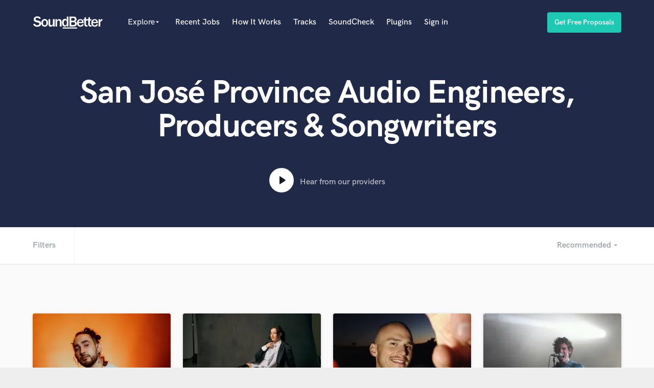

--- FILE ---
content_type: text/html; charset=utf-8
request_url: https://www.soundbetter.com/s/san-jose-province-san-jose-costa-rica
body_size: 51249
content:
<!DOCTYPE html><html><head prefix="og: http://ogp.me/ns#"><meta content="text/html; charset=UTF-8" http-equiv="Content-Type" />
<script type="text/javascript">window.NREUM||(NREUM={});NREUM.info={"beacon":"bam.nr-data.net","errorBeacon":"bam.nr-data.net","licenseKey":"e9dd584ab1","applicationID":"3134598","transactionName":"ellbRksJW1RWFkwQBFhEVlpcFRhLWwsU","queueTime":0,"applicationTime":265,"agent":""}</script>
<script type="text/javascript">(window.NREUM||(NREUM={})).init={privacy:{cookies_enabled:false},ajax:{deny_list:["bam.nr-data.net"]},feature_flags:["soft_nav"]};(window.NREUM||(NREUM={})).loader_config={xpid:"VgcEVFVaGwABV1VXDgk=",licenseKey:"e9dd584ab1",applicationID:"3134598",browserID:"3134609"};;/*! For license information please see nr-loader-full-1.308.0.min.js.LICENSE.txt */
(()=>{var e,t,r={384:(e,t,r)=>{"use strict";r.d(t,{NT:()=>a,US:()=>u,Zm:()=>o,bQ:()=>d,dV:()=>c,pV:()=>l});var n=r(6154),i=r(1863),s=r(1910);const a={beacon:"bam.nr-data.net",errorBeacon:"bam.nr-data.net"};function o(){return n.gm.NREUM||(n.gm.NREUM={}),void 0===n.gm.newrelic&&(n.gm.newrelic=n.gm.NREUM),n.gm.NREUM}function c(){let e=o();return e.o||(e.o={ST:n.gm.setTimeout,SI:n.gm.setImmediate||n.gm.setInterval,CT:n.gm.clearTimeout,XHR:n.gm.XMLHttpRequest,REQ:n.gm.Request,EV:n.gm.Event,PR:n.gm.Promise,MO:n.gm.MutationObserver,FETCH:n.gm.fetch,WS:n.gm.WebSocket},(0,s.i)(...Object.values(e.o))),e}function d(e,t){let r=o();r.initializedAgents??={},t.initializedAt={ms:(0,i.t)(),date:new Date},r.initializedAgents[e]=t}function u(e,t){o()[e]=t}function l(){return function(){let e=o();const t=e.info||{};e.info={beacon:a.beacon,errorBeacon:a.errorBeacon,...t}}(),function(){let e=o();const t=e.init||{};e.init={...t}}(),c(),function(){let e=o();const t=e.loader_config||{};e.loader_config={...t}}(),o()}},782:(e,t,r)=>{"use strict";r.d(t,{T:()=>n});const n=r(860).K7.pageViewTiming},860:(e,t,r)=>{"use strict";r.d(t,{$J:()=>u,K7:()=>c,P3:()=>d,XX:()=>i,Yy:()=>o,df:()=>s,qY:()=>n,v4:()=>a});const n="events",i="jserrors",s="browser/blobs",a="rum",o="browser/logs",c={ajax:"ajax",genericEvents:"generic_events",jserrors:i,logging:"logging",metrics:"metrics",pageAction:"page_action",pageViewEvent:"page_view_event",pageViewTiming:"page_view_timing",sessionReplay:"session_replay",sessionTrace:"session_trace",softNav:"soft_navigations",spa:"spa"},d={[c.pageViewEvent]:1,[c.pageViewTiming]:2,[c.metrics]:3,[c.jserrors]:4,[c.spa]:5,[c.ajax]:6,[c.sessionTrace]:7,[c.softNav]:8,[c.sessionReplay]:9,[c.logging]:10,[c.genericEvents]:11},u={[c.pageViewEvent]:a,[c.pageViewTiming]:n,[c.ajax]:n,[c.spa]:n,[c.softNav]:n,[c.metrics]:i,[c.jserrors]:i,[c.sessionTrace]:s,[c.sessionReplay]:s,[c.logging]:o,[c.genericEvents]:"ins"}},944:(e,t,r)=>{"use strict";r.d(t,{R:()=>i});var n=r(3241);function i(e,t){"function"==typeof console.debug&&(console.debug("New Relic Warning: https://github.com/newrelic/newrelic-browser-agent/blob/main/docs/warning-codes.md#".concat(e),t),(0,n.W)({agentIdentifier:null,drained:null,type:"data",name:"warn",feature:"warn",data:{code:e,secondary:t}}))}},993:(e,t,r)=>{"use strict";r.d(t,{A$:()=>s,ET:()=>a,TZ:()=>o,p_:()=>i});var n=r(860);const i={ERROR:"ERROR",WARN:"WARN",INFO:"INFO",DEBUG:"DEBUG",TRACE:"TRACE"},s={OFF:0,ERROR:1,WARN:2,INFO:3,DEBUG:4,TRACE:5},a="log",o=n.K7.logging},1541:(e,t,r)=>{"use strict";r.d(t,{U:()=>i,f:()=>n});const n={MFE:"MFE",BA:"BA"};function i(e,t){if(2!==t?.harvestEndpointVersion)return{};const r=t.agentRef.runtime.appMetadata.agents[0].entityGuid;return e?{"source.id":e.id,"source.name":e.name,"source.type":e.type,"parent.id":e.parent?.id||r,"parent.type":e.parent?.type||n.BA}:{"entity.guid":r,appId:t.agentRef.info.applicationID}}},1687:(e,t,r)=>{"use strict";r.d(t,{Ak:()=>d,Ze:()=>h,x3:()=>u});var n=r(3241),i=r(7836),s=r(3606),a=r(860),o=r(2646);const c={};function d(e,t){const r={staged:!1,priority:a.P3[t]||0};l(e),c[e].get(t)||c[e].set(t,r)}function u(e,t){e&&c[e]&&(c[e].get(t)&&c[e].delete(t),p(e,t,!1),c[e].size&&f(e))}function l(e){if(!e)throw new Error("agentIdentifier required");c[e]||(c[e]=new Map)}function h(e="",t="feature",r=!1){if(l(e),!e||!c[e].get(t)||r)return p(e,t);c[e].get(t).staged=!0,f(e)}function f(e){const t=Array.from(c[e]);t.every(([e,t])=>t.staged)&&(t.sort((e,t)=>e[1].priority-t[1].priority),t.forEach(([t])=>{c[e].delete(t),p(e,t)}))}function p(e,t,r=!0){const a=e?i.ee.get(e):i.ee,c=s.i.handlers;if(!a.aborted&&a.backlog&&c){if((0,n.W)({agentIdentifier:e,type:"lifecycle",name:"drain",feature:t}),r){const e=a.backlog[t],r=c[t];if(r){for(let t=0;e&&t<e.length;++t)g(e[t],r);Object.entries(r).forEach(([e,t])=>{Object.values(t||{}).forEach(t=>{t[0]?.on&&t[0]?.context()instanceof o.y&&t[0].on(e,t[1])})})}}a.isolatedBacklog||delete c[t],a.backlog[t]=null,a.emit("drain-"+t,[])}}function g(e,t){var r=e[1];Object.values(t[r]||{}).forEach(t=>{var r=e[0];if(t[0]===r){var n=t[1],i=e[3],s=e[2];n.apply(i,s)}})}},1738:(e,t,r)=>{"use strict";r.d(t,{U:()=>f,Y:()=>h});var n=r(3241),i=r(9908),s=r(1863),a=r(944),o=r(5701),c=r(3969),d=r(8362),u=r(860),l=r(4261);function h(e,t,r,s){const h=s||r;!h||h[e]&&h[e]!==d.d.prototype[e]||(h[e]=function(){(0,i.p)(c.xV,["API/"+e+"/called"],void 0,u.K7.metrics,r.ee),(0,n.W)({agentIdentifier:r.agentIdentifier,drained:!!o.B?.[r.agentIdentifier],type:"data",name:"api",feature:l.Pl+e,data:{}});try{return t.apply(this,arguments)}catch(e){(0,a.R)(23,e)}})}function f(e,t,r,n,a){const o=e.info;null===r?delete o.jsAttributes[t]:o.jsAttributes[t]=r,(a||null===r)&&(0,i.p)(l.Pl+n,[(0,s.t)(),t,r],void 0,"session",e.ee)}},1741:(e,t,r)=>{"use strict";r.d(t,{W:()=>s});var n=r(944),i=r(4261);class s{#e(e,...t){if(this[e]!==s.prototype[e])return this[e](...t);(0,n.R)(35,e)}addPageAction(e,t){return this.#e(i.hG,e,t)}register(e){return this.#e(i.eY,e)}recordCustomEvent(e,t){return this.#e(i.fF,e,t)}setPageViewName(e,t){return this.#e(i.Fw,e,t)}setCustomAttribute(e,t,r){return this.#e(i.cD,e,t,r)}noticeError(e,t){return this.#e(i.o5,e,t)}setUserId(e,t=!1){return this.#e(i.Dl,e,t)}setApplicationVersion(e){return this.#e(i.nb,e)}setErrorHandler(e){return this.#e(i.bt,e)}addRelease(e,t){return this.#e(i.k6,e,t)}log(e,t){return this.#e(i.$9,e,t)}start(){return this.#e(i.d3)}finished(e){return this.#e(i.BL,e)}recordReplay(){return this.#e(i.CH)}pauseReplay(){return this.#e(i.Tb)}addToTrace(e){return this.#e(i.U2,e)}setCurrentRouteName(e){return this.#e(i.PA,e)}interaction(e){return this.#e(i.dT,e)}wrapLogger(e,t,r){return this.#e(i.Wb,e,t,r)}measure(e,t){return this.#e(i.V1,e,t)}consent(e){return this.#e(i.Pv,e)}}},1863:(e,t,r)=>{"use strict";function n(){return Math.floor(performance.now())}r.d(t,{t:()=>n})},1910:(e,t,r)=>{"use strict";r.d(t,{i:()=>s});var n=r(944);const i=new Map;function s(...e){return e.every(e=>{if(i.has(e))return i.get(e);const t="function"==typeof e?e.toString():"",r=t.includes("[native code]"),s=t.includes("nrWrapper");return r||s||(0,n.R)(64,e?.name||t),i.set(e,r),r})}},2555:(e,t,r)=>{"use strict";r.d(t,{D:()=>o,f:()=>a});var n=r(384),i=r(8122);const s={beacon:n.NT.beacon,errorBeacon:n.NT.errorBeacon,licenseKey:void 0,applicationID:void 0,sa:void 0,queueTime:void 0,applicationTime:void 0,ttGuid:void 0,user:void 0,account:void 0,product:void 0,extra:void 0,jsAttributes:{},userAttributes:void 0,atts:void 0,transactionName:void 0,tNamePlain:void 0};function a(e){try{return!!e.licenseKey&&!!e.errorBeacon&&!!e.applicationID}catch(e){return!1}}const o=e=>(0,i.a)(e,s)},2614:(e,t,r)=>{"use strict";r.d(t,{BB:()=>a,H3:()=>n,g:()=>d,iL:()=>c,tS:()=>o,uh:()=>i,wk:()=>s});const n="NRBA",i="SESSION",s=144e5,a=18e5,o={STARTED:"session-started",PAUSE:"session-pause",RESET:"session-reset",RESUME:"session-resume",UPDATE:"session-update"},c={SAME_TAB:"same-tab",CROSS_TAB:"cross-tab"},d={OFF:0,FULL:1,ERROR:2}},2646:(e,t,r)=>{"use strict";r.d(t,{y:()=>n});class n{constructor(e){this.contextId=e}}},2843:(e,t,r)=>{"use strict";r.d(t,{G:()=>s,u:()=>i});var n=r(3878);function i(e,t=!1,r,i){(0,n.DD)("visibilitychange",function(){if(t)return void("hidden"===document.visibilityState&&e());e(document.visibilityState)},r,i)}function s(e,t,r){(0,n.sp)("pagehide",e,t,r)}},3241:(e,t,r)=>{"use strict";r.d(t,{W:()=>s});var n=r(6154);const i="newrelic";function s(e={}){try{n.gm.dispatchEvent(new CustomEvent(i,{detail:e}))}catch(e){}}},3304:(e,t,r)=>{"use strict";r.d(t,{A:()=>s});var n=r(7836);const i=()=>{const e=new WeakSet;return(t,r)=>{if("object"==typeof r&&null!==r){if(e.has(r))return;e.add(r)}return r}};function s(e){try{return JSON.stringify(e,i())??""}catch(e){try{n.ee.emit("internal-error",[e])}catch(e){}return""}}},3333:(e,t,r)=>{"use strict";r.d(t,{$v:()=>u,TZ:()=>n,Xh:()=>c,Zp:()=>i,kd:()=>d,mq:()=>o,nf:()=>a,qN:()=>s});const n=r(860).K7.genericEvents,i=["auxclick","click","copy","keydown","paste","scrollend"],s=["focus","blur"],a=4,o=1e3,c=2e3,d=["PageAction","UserAction","BrowserPerformance"],u={RESOURCES:"experimental.resources",REGISTER:"register"}},3434:(e,t,r)=>{"use strict";r.d(t,{Jt:()=>s,YM:()=>d});var n=r(7836),i=r(5607);const s="nr@original:".concat(i.W),a=50;var o=Object.prototype.hasOwnProperty,c=!1;function d(e,t){return e||(e=n.ee),r.inPlace=function(e,t,n,i,s){n||(n="");const a="-"===n.charAt(0);for(let o=0;o<t.length;o++){const c=t[o],d=e[c];l(d)||(e[c]=r(d,a?c+n:n,i,c,s))}},r.flag=s,r;function r(t,r,n,c,d){return l(t)?t:(r||(r=""),nrWrapper[s]=t,function(e,t,r){if(Object.defineProperty&&Object.keys)try{return Object.keys(e).forEach(function(r){Object.defineProperty(t,r,{get:function(){return e[r]},set:function(t){return e[r]=t,t}})}),t}catch(e){u([e],r)}for(var n in e)o.call(e,n)&&(t[n]=e[n])}(t,nrWrapper,e),nrWrapper);function nrWrapper(){var s,o,l,h;let f;try{o=this,s=[...arguments],l="function"==typeof n?n(s,o):n||{}}catch(t){u([t,"",[s,o,c],l],e)}i(r+"start",[s,o,c],l,d);const p=performance.now();let g;try{return h=t.apply(o,s),g=performance.now(),h}catch(e){throw g=performance.now(),i(r+"err",[s,o,e],l,d),f=e,f}finally{const e=g-p,t={start:p,end:g,duration:e,isLongTask:e>=a,methodName:c,thrownError:f};t.isLongTask&&i("long-task",[t,o],l,d),i(r+"end",[s,o,h],l,d)}}}function i(r,n,i,s){if(!c||t){var a=c;c=!0;try{e.emit(r,n,i,t,s)}catch(t){u([t,r,n,i],e)}c=a}}}function u(e,t){t||(t=n.ee);try{t.emit("internal-error",e)}catch(e){}}function l(e){return!(e&&"function"==typeof e&&e.apply&&!e[s])}},3606:(e,t,r)=>{"use strict";r.d(t,{i:()=>s});var n=r(9908);s.on=a;var i=s.handlers={};function s(e,t,r,s){a(s||n.d,i,e,t,r)}function a(e,t,r,i,s){s||(s="feature"),e||(e=n.d);var a=t[s]=t[s]||{};(a[r]=a[r]||[]).push([e,i])}},3738:(e,t,r)=>{"use strict";r.d(t,{He:()=>i,Kp:()=>o,Lc:()=>d,Rz:()=>u,TZ:()=>n,bD:()=>s,d3:()=>a,jx:()=>l,sl:()=>h,uP:()=>c});const n=r(860).K7.sessionTrace,i="bstResource",s="resource",a="-start",o="-end",c="fn"+a,d="fn"+o,u="pushState",l=1e3,h=3e4},3785:(e,t,r)=>{"use strict";r.d(t,{R:()=>c,b:()=>d});var n=r(9908),i=r(1863),s=r(860),a=r(3969),o=r(993);function c(e,t,r={},c=o.p_.INFO,d=!0,u,l=(0,i.t)()){(0,n.p)(a.xV,["API/logging/".concat(c.toLowerCase(),"/called")],void 0,s.K7.metrics,e),(0,n.p)(o.ET,[l,t,r,c,d,u],void 0,s.K7.logging,e)}function d(e){return"string"==typeof e&&Object.values(o.p_).some(t=>t===e.toUpperCase().trim())}},3878:(e,t,r)=>{"use strict";function n(e,t){return{capture:e,passive:!1,signal:t}}function i(e,t,r=!1,i){window.addEventListener(e,t,n(r,i))}function s(e,t,r=!1,i){document.addEventListener(e,t,n(r,i))}r.d(t,{DD:()=>s,jT:()=>n,sp:()=>i})},3969:(e,t,r)=>{"use strict";r.d(t,{TZ:()=>n,XG:()=>o,rs:()=>i,xV:()=>a,z_:()=>s});const n=r(860).K7.metrics,i="sm",s="cm",a="storeSupportabilityMetrics",o="storeEventMetrics"},4234:(e,t,r)=>{"use strict";r.d(t,{W:()=>s});var n=r(7836),i=r(1687);class s{constructor(e,t){this.agentIdentifier=e,this.ee=n.ee.get(e),this.featureName=t,this.blocked=!1}deregisterDrain(){(0,i.x3)(this.agentIdentifier,this.featureName)}}},4261:(e,t,r)=>{"use strict";r.d(t,{$9:()=>d,BL:()=>o,CH:()=>f,Dl:()=>w,Fw:()=>y,PA:()=>m,Pl:()=>n,Pv:()=>T,Tb:()=>l,U2:()=>s,V1:()=>E,Wb:()=>x,bt:()=>b,cD:()=>v,d3:()=>R,dT:()=>c,eY:()=>p,fF:()=>h,hG:()=>i,k6:()=>a,nb:()=>g,o5:()=>u});const n="api-",i="addPageAction",s="addToTrace",a="addRelease",o="finished",c="interaction",d="log",u="noticeError",l="pauseReplay",h="recordCustomEvent",f="recordReplay",p="register",g="setApplicationVersion",m="setCurrentRouteName",v="setCustomAttribute",b="setErrorHandler",y="setPageViewName",w="setUserId",R="start",x="wrapLogger",E="measure",T="consent"},5205:(e,t,r)=>{"use strict";r.d(t,{j:()=>S});var n=r(384),i=r(1741);var s=r(2555),a=r(3333);const o=e=>{if(!e||"string"!=typeof e)return!1;try{document.createDocumentFragment().querySelector(e)}catch{return!1}return!0};var c=r(2614),d=r(944),u=r(8122);const l="[data-nr-mask]",h=e=>(0,u.a)(e,(()=>{const e={feature_flags:[],experimental:{allow_registered_children:!1,resources:!1},mask_selector:"*",block_selector:"[data-nr-block]",mask_input_options:{color:!1,date:!1,"datetime-local":!1,email:!1,month:!1,number:!1,range:!1,search:!1,tel:!1,text:!1,time:!1,url:!1,week:!1,textarea:!1,select:!1,password:!0}};return{ajax:{deny_list:void 0,block_internal:!0,enabled:!0,autoStart:!0},api:{get allow_registered_children(){return e.feature_flags.includes(a.$v.REGISTER)||e.experimental.allow_registered_children},set allow_registered_children(t){e.experimental.allow_registered_children=t},duplicate_registered_data:!1},browser_consent_mode:{enabled:!1},distributed_tracing:{enabled:void 0,exclude_newrelic_header:void 0,cors_use_newrelic_header:void 0,cors_use_tracecontext_headers:void 0,allowed_origins:void 0},get feature_flags(){return e.feature_flags},set feature_flags(t){e.feature_flags=t},generic_events:{enabled:!0,autoStart:!0},harvest:{interval:30},jserrors:{enabled:!0,autoStart:!0},logging:{enabled:!0,autoStart:!0},metrics:{enabled:!0,autoStart:!0},obfuscate:void 0,page_action:{enabled:!0},page_view_event:{enabled:!0,autoStart:!0},page_view_timing:{enabled:!0,autoStart:!0},performance:{capture_marks:!1,capture_measures:!1,capture_detail:!0,resources:{get enabled(){return e.feature_flags.includes(a.$v.RESOURCES)||e.experimental.resources},set enabled(t){e.experimental.resources=t},asset_types:[],first_party_domains:[],ignore_newrelic:!0}},privacy:{cookies_enabled:!0},proxy:{assets:void 0,beacon:void 0},session:{expiresMs:c.wk,inactiveMs:c.BB},session_replay:{autoStart:!0,enabled:!1,preload:!1,sampling_rate:10,error_sampling_rate:100,collect_fonts:!1,inline_images:!1,fix_stylesheets:!0,mask_all_inputs:!0,get mask_text_selector(){return e.mask_selector},set mask_text_selector(t){o(t)?e.mask_selector="".concat(t,",").concat(l):""===t||null===t?e.mask_selector=l:(0,d.R)(5,t)},get block_class(){return"nr-block"},get ignore_class(){return"nr-ignore"},get mask_text_class(){return"nr-mask"},get block_selector(){return e.block_selector},set block_selector(t){o(t)?e.block_selector+=",".concat(t):""!==t&&(0,d.R)(6,t)},get mask_input_options(){return e.mask_input_options},set mask_input_options(t){t&&"object"==typeof t?e.mask_input_options={...t,password:!0}:(0,d.R)(7,t)}},session_trace:{enabled:!0,autoStart:!0},soft_navigations:{enabled:!0,autoStart:!0},spa:{enabled:!0,autoStart:!0},ssl:void 0,user_actions:{enabled:!0,elementAttributes:["id","className","tagName","type"]}}})());var f=r(6154),p=r(9324);let g=0;const m={buildEnv:p.F3,distMethod:p.Xs,version:p.xv,originTime:f.WN},v={consented:!1},b={appMetadata:{},get consented(){return this.session?.state?.consent||v.consented},set consented(e){v.consented=e},customTransaction:void 0,denyList:void 0,disabled:!1,harvester:void 0,isolatedBacklog:!1,isRecording:!1,loaderType:void 0,maxBytes:3e4,obfuscator:void 0,onerror:void 0,ptid:void 0,releaseIds:{},session:void 0,timeKeeper:void 0,registeredEntities:[],jsAttributesMetadata:{bytes:0},get harvestCount(){return++g}},y=e=>{const t=(0,u.a)(e,b),r=Object.keys(m).reduce((e,t)=>(e[t]={value:m[t],writable:!1,configurable:!0,enumerable:!0},e),{});return Object.defineProperties(t,r)};var w=r(5701);const R=e=>{const t=e.startsWith("http");e+="/",r.p=t?e:"https://"+e};var x=r(7836),E=r(3241);const T={accountID:void 0,trustKey:void 0,agentID:void 0,licenseKey:void 0,applicationID:void 0,xpid:void 0},A=e=>(0,u.a)(e,T),_=new Set;function S(e,t={},r,a){let{init:o,info:c,loader_config:d,runtime:u={},exposed:l=!0}=t;if(!c){const e=(0,n.pV)();o=e.init,c=e.info,d=e.loader_config}e.init=h(o||{}),e.loader_config=A(d||{}),c.jsAttributes??={},f.bv&&(c.jsAttributes.isWorker=!0),e.info=(0,s.D)(c);const p=e.init,g=[c.beacon,c.errorBeacon];_.has(e.agentIdentifier)||(p.proxy.assets&&(R(p.proxy.assets),g.push(p.proxy.assets)),p.proxy.beacon&&g.push(p.proxy.beacon),e.beacons=[...g],function(e){const t=(0,n.pV)();Object.getOwnPropertyNames(i.W.prototype).forEach(r=>{const n=i.W.prototype[r];if("function"!=typeof n||"constructor"===n)return;let s=t[r];e[r]&&!1!==e.exposed&&"micro-agent"!==e.runtime?.loaderType&&(t[r]=(...t)=>{const n=e[r](...t);return s?s(...t):n})})}(e),(0,n.US)("activatedFeatures",w.B)),u.denyList=[...p.ajax.deny_list||[],...p.ajax.block_internal?g:[]],u.ptid=e.agentIdentifier,u.loaderType=r,e.runtime=y(u),_.has(e.agentIdentifier)||(e.ee=x.ee.get(e.agentIdentifier),e.exposed=l,(0,E.W)({agentIdentifier:e.agentIdentifier,drained:!!w.B?.[e.agentIdentifier],type:"lifecycle",name:"initialize",feature:void 0,data:e.config})),_.add(e.agentIdentifier)}},5270:(e,t,r)=>{"use strict";r.d(t,{Aw:()=>a,SR:()=>s,rF:()=>o});var n=r(384),i=r(7767);function s(e){return!!(0,n.dV)().o.MO&&(0,i.V)(e)&&!0===e?.session_trace.enabled}function a(e){return!0===e?.session_replay.preload&&s(e)}function o(e,t){try{if("string"==typeof t?.type){if("password"===t.type.toLowerCase())return"*".repeat(e?.length||0);if(void 0!==t?.dataset?.nrUnmask||t?.classList?.contains("nr-unmask"))return e}}catch(e){}return"string"==typeof e?e.replace(/[\S]/g,"*"):"*".repeat(e?.length||0)}},5289:(e,t,r)=>{"use strict";r.d(t,{GG:()=>a,Qr:()=>c,sB:()=>o});var n=r(3878),i=r(6389);function s(){return"undefined"==typeof document||"complete"===document.readyState}function a(e,t){if(s())return e();const r=(0,i.J)(e),a=setInterval(()=>{s()&&(clearInterval(a),r())},500);(0,n.sp)("load",r,t)}function o(e){if(s())return e();(0,n.DD)("DOMContentLoaded",e)}function c(e){if(s())return e();(0,n.sp)("popstate",e)}},5607:(e,t,r)=>{"use strict";r.d(t,{W:()=>n});const n=(0,r(9566).bz)()},5701:(e,t,r)=>{"use strict";r.d(t,{B:()=>s,t:()=>a});var n=r(3241);const i=new Set,s={};function a(e,t){const r=t.agentIdentifier;s[r]??={},e&&"object"==typeof e&&(i.has(r)||(t.ee.emit("rumresp",[e]),s[r]=e,i.add(r),(0,n.W)({agentIdentifier:r,loaded:!0,drained:!0,type:"lifecycle",name:"load",feature:void 0,data:e})))}},6154:(e,t,r)=>{"use strict";r.d(t,{OF:()=>d,RI:()=>i,WN:()=>h,bv:()=>s,eN:()=>f,gm:()=>a,lR:()=>l,m:()=>c,mw:()=>o,sb:()=>u});var n=r(1863);const i="undefined"!=typeof window&&!!window.document,s="undefined"!=typeof WorkerGlobalScope&&("undefined"!=typeof self&&self instanceof WorkerGlobalScope&&self.navigator instanceof WorkerNavigator||"undefined"!=typeof globalThis&&globalThis instanceof WorkerGlobalScope&&globalThis.navigator instanceof WorkerNavigator),a=i?window:"undefined"!=typeof WorkerGlobalScope&&("undefined"!=typeof self&&self instanceof WorkerGlobalScope&&self||"undefined"!=typeof globalThis&&globalThis instanceof WorkerGlobalScope&&globalThis),o=Boolean("hidden"===a?.document?.visibilityState),c=""+a?.location,d=/iPad|iPhone|iPod/.test(a.navigator?.userAgent),u=d&&"undefined"==typeof SharedWorker,l=(()=>{const e=a.navigator?.userAgent?.match(/Firefox[/\s](\d+\.\d+)/);return Array.isArray(e)&&e.length>=2?+e[1]:0})(),h=Date.now()-(0,n.t)(),f=()=>"undefined"!=typeof PerformanceNavigationTiming&&a?.performance?.getEntriesByType("navigation")?.[0]?.responseStart},6344:(e,t,r)=>{"use strict";r.d(t,{BB:()=>u,Qb:()=>l,TZ:()=>i,Ug:()=>a,Vh:()=>s,_s:()=>o,bc:()=>d,yP:()=>c});var n=r(2614);const i=r(860).K7.sessionReplay,s="errorDuringReplay",a=.12,o={DomContentLoaded:0,Load:1,FullSnapshot:2,IncrementalSnapshot:3,Meta:4,Custom:5},c={[n.g.ERROR]:15e3,[n.g.FULL]:3e5,[n.g.OFF]:0},d={RESET:{message:"Session was reset",sm:"Reset"},IMPORT:{message:"Recorder failed to import",sm:"Import"},TOO_MANY:{message:"429: Too Many Requests",sm:"Too-Many"},TOO_BIG:{message:"Payload was too large",sm:"Too-Big"},CROSS_TAB:{message:"Session Entity was set to OFF on another tab",sm:"Cross-Tab"},ENTITLEMENTS:{message:"Session Replay is not allowed and will not be started",sm:"Entitlement"}},u=5e3,l={API:"api",RESUME:"resume",SWITCH_TO_FULL:"switchToFull",INITIALIZE:"initialize",PRELOAD:"preload"}},6389:(e,t,r)=>{"use strict";function n(e,t=500,r={}){const n=r?.leading||!1;let i;return(...r)=>{n&&void 0===i&&(e.apply(this,r),i=setTimeout(()=>{i=clearTimeout(i)},t)),n||(clearTimeout(i),i=setTimeout(()=>{e.apply(this,r)},t))}}function i(e){let t=!1;return(...r)=>{t||(t=!0,e.apply(this,r))}}r.d(t,{J:()=>i,s:()=>n})},6630:(e,t,r)=>{"use strict";r.d(t,{T:()=>n});const n=r(860).K7.pageViewEvent},6774:(e,t,r)=>{"use strict";r.d(t,{T:()=>n});const n=r(860).K7.jserrors},7295:(e,t,r)=>{"use strict";r.d(t,{Xv:()=>a,gX:()=>i,iW:()=>s});var n=[];function i(e){if(!e||s(e))return!1;if(0===n.length)return!0;if("*"===n[0].hostname)return!1;for(var t=0;t<n.length;t++){var r=n[t];if(r.hostname.test(e.hostname)&&r.pathname.test(e.pathname))return!1}return!0}function s(e){return void 0===e.hostname}function a(e){if(n=[],e&&e.length)for(var t=0;t<e.length;t++){let r=e[t];if(!r)continue;if("*"===r)return void(n=[{hostname:"*"}]);0===r.indexOf("http://")?r=r.substring(7):0===r.indexOf("https://")&&(r=r.substring(8));const i=r.indexOf("/");let s,a;i>0?(s=r.substring(0,i),a=r.substring(i)):(s=r,a="*");let[c]=s.split(":");n.push({hostname:o(c),pathname:o(a,!0)})}}function o(e,t=!1){const r=e.replace(/[.+?^${}()|[\]\\]/g,e=>"\\"+e).replace(/\*/g,".*?");return new RegExp((t?"^":"")+r+"$")}},7485:(e,t,r)=>{"use strict";r.d(t,{D:()=>i});var n=r(6154);function i(e){if(0===(e||"").indexOf("data:"))return{protocol:"data"};try{const t=new URL(e,location.href),r={port:t.port,hostname:t.hostname,pathname:t.pathname,search:t.search,protocol:t.protocol.slice(0,t.protocol.indexOf(":")),sameOrigin:t.protocol===n.gm?.location?.protocol&&t.host===n.gm?.location?.host};return r.port&&""!==r.port||("http:"===t.protocol&&(r.port="80"),"https:"===t.protocol&&(r.port="443")),r.pathname&&""!==r.pathname?r.pathname.startsWith("/")||(r.pathname="/".concat(r.pathname)):r.pathname="/",r}catch(e){return{}}}},7699:(e,t,r)=>{"use strict";r.d(t,{It:()=>s,KC:()=>o,No:()=>i,qh:()=>a});var n=r(860);const i=16e3,s=1e6,a="SESSION_ERROR",o={[n.K7.logging]:!0,[n.K7.genericEvents]:!1,[n.K7.jserrors]:!1,[n.K7.ajax]:!1}},7767:(e,t,r)=>{"use strict";r.d(t,{V:()=>i});var n=r(6154);const i=e=>n.RI&&!0===e?.privacy.cookies_enabled},7836:(e,t,r)=>{"use strict";r.d(t,{P:()=>o,ee:()=>c});var n=r(384),i=r(8990),s=r(2646),a=r(5607);const o="nr@context:".concat(a.W),c=function e(t,r){var n={},a={},u={},l=!1;try{l=16===r.length&&d.initializedAgents?.[r]?.runtime.isolatedBacklog}catch(e){}var h={on:p,addEventListener:p,removeEventListener:function(e,t){var r=n[e];if(!r)return;for(var i=0;i<r.length;i++)r[i]===t&&r.splice(i,1)},emit:function(e,r,n,i,s){!1!==s&&(s=!0);if(c.aborted&&!i)return;t&&s&&t.emit(e,r,n);var o=f(n);g(e).forEach(e=>{e.apply(o,r)});var d=v()[a[e]];d&&d.push([h,e,r,o]);return o},get:m,listeners:g,context:f,buffer:function(e,t){const r=v();if(t=t||"feature",h.aborted)return;Object.entries(e||{}).forEach(([e,n])=>{a[n]=t,t in r||(r[t]=[])})},abort:function(){h._aborted=!0,Object.keys(h.backlog).forEach(e=>{delete h.backlog[e]})},isBuffering:function(e){return!!v()[a[e]]},debugId:r,backlog:l?{}:t&&"object"==typeof t.backlog?t.backlog:{},isolatedBacklog:l};return Object.defineProperty(h,"aborted",{get:()=>{let e=h._aborted||!1;return e||(t&&(e=t.aborted),e)}}),h;function f(e){return e&&e instanceof s.y?e:e?(0,i.I)(e,o,()=>new s.y(o)):new s.y(o)}function p(e,t){n[e]=g(e).concat(t)}function g(e){return n[e]||[]}function m(t){return u[t]=u[t]||e(h,t)}function v(){return h.backlog}}(void 0,"globalEE"),d=(0,n.Zm)();d.ee||(d.ee=c)},8122:(e,t,r)=>{"use strict";r.d(t,{a:()=>i});var n=r(944);function i(e,t){try{if(!e||"object"!=typeof e)return(0,n.R)(3);if(!t||"object"!=typeof t)return(0,n.R)(4);const r=Object.create(Object.getPrototypeOf(t),Object.getOwnPropertyDescriptors(t)),s=0===Object.keys(r).length?e:r;for(let a in s)if(void 0!==e[a])try{if(null===e[a]){r[a]=null;continue}Array.isArray(e[a])&&Array.isArray(t[a])?r[a]=Array.from(new Set([...e[a],...t[a]])):"object"==typeof e[a]&&"object"==typeof t[a]?r[a]=i(e[a],t[a]):r[a]=e[a]}catch(e){r[a]||(0,n.R)(1,e)}return r}catch(e){(0,n.R)(2,e)}}},8139:(e,t,r)=>{"use strict";r.d(t,{u:()=>h});var n=r(7836),i=r(3434),s=r(8990),a=r(6154);const o={},c=a.gm.XMLHttpRequest,d="addEventListener",u="removeEventListener",l="nr@wrapped:".concat(n.P);function h(e){var t=function(e){return(e||n.ee).get("events")}(e);if(o[t.debugId]++)return t;o[t.debugId]=1;var r=(0,i.YM)(t,!0);function h(e){r.inPlace(e,[d,u],"-",p)}function p(e,t){return e[1]}return"getPrototypeOf"in Object&&(a.RI&&f(document,h),c&&f(c.prototype,h),f(a.gm,h)),t.on(d+"-start",function(e,t){var n=e[1];if(null!==n&&("function"==typeof n||"object"==typeof n)&&"newrelic"!==e[0]){var i=(0,s.I)(n,l,function(){var e={object:function(){if("function"!=typeof n.handleEvent)return;return n.handleEvent.apply(n,arguments)},function:n}[typeof n];return e?r(e,"fn-",null,e.name||"anonymous"):n});this.wrapped=e[1]=i}}),t.on(u+"-start",function(e){e[1]=this.wrapped||e[1]}),t}function f(e,t,...r){let n=e;for(;"object"==typeof n&&!Object.prototype.hasOwnProperty.call(n,d);)n=Object.getPrototypeOf(n);n&&t(n,...r)}},8362:(e,t,r)=>{"use strict";r.d(t,{d:()=>s});var n=r(9566),i=r(1741);class s extends i.W{agentIdentifier=(0,n.LA)(16)}},8374:(e,t,r)=>{r.nc=(()=>{try{return document?.currentScript?.nonce}catch(e){}return""})()},8990:(e,t,r)=>{"use strict";r.d(t,{I:()=>i});var n=Object.prototype.hasOwnProperty;function i(e,t,r){if(n.call(e,t))return e[t];var i=r();if(Object.defineProperty&&Object.keys)try{return Object.defineProperty(e,t,{value:i,writable:!0,enumerable:!1}),i}catch(e){}return e[t]=i,i}},9119:(e,t,r)=>{"use strict";r.d(t,{L:()=>s});var n=/([^?#]*)[^#]*(#[^?]*|$).*/,i=/([^?#]*)().*/;function s(e,t){return e?e.replace(t?n:i,"$1$2"):e}},9300:(e,t,r)=>{"use strict";r.d(t,{T:()=>n});const n=r(860).K7.ajax},9324:(e,t,r)=>{"use strict";r.d(t,{AJ:()=>a,F3:()=>i,Xs:()=>s,Yq:()=>o,xv:()=>n});const n="1.308.0",i="PROD",s="CDN",a="@newrelic/rrweb",o="1.0.1"},9566:(e,t,r)=>{"use strict";r.d(t,{LA:()=>o,ZF:()=>c,bz:()=>a,el:()=>d});var n=r(6154);const i="xxxxxxxx-xxxx-4xxx-yxxx-xxxxxxxxxxxx";function s(e,t){return e?15&e[t]:16*Math.random()|0}function a(){const e=n.gm?.crypto||n.gm?.msCrypto;let t,r=0;return e&&e.getRandomValues&&(t=e.getRandomValues(new Uint8Array(30))),i.split("").map(e=>"x"===e?s(t,r++).toString(16):"y"===e?(3&s()|8).toString(16):e).join("")}function o(e){const t=n.gm?.crypto||n.gm?.msCrypto;let r,i=0;t&&t.getRandomValues&&(r=t.getRandomValues(new Uint8Array(e)));const a=[];for(var o=0;o<e;o++)a.push(s(r,i++).toString(16));return a.join("")}function c(){return o(16)}function d(){return o(32)}},9908:(e,t,r)=>{"use strict";r.d(t,{d:()=>n,p:()=>i});var n=r(7836).ee.get("handle");function i(e,t,r,i,s){s?(s.buffer([e],i),s.emit(e,t,r)):(n.buffer([e],i),n.emit(e,t,r))}}},n={};function i(e){var t=n[e];if(void 0!==t)return t.exports;var s=n[e]={exports:{}};return r[e](s,s.exports,i),s.exports}i.m=r,i.d=(e,t)=>{for(var r in t)i.o(t,r)&&!i.o(e,r)&&Object.defineProperty(e,r,{enumerable:!0,get:t[r]})},i.f={},i.e=e=>Promise.all(Object.keys(i.f).reduce((t,r)=>(i.f[r](e,t),t),[])),i.u=e=>({95:"nr-full-compressor",222:"nr-full-recorder",891:"nr-full"}[e]+"-1.308.0.min.js"),i.o=(e,t)=>Object.prototype.hasOwnProperty.call(e,t),e={},t="NRBA-1.308.0.PROD:",i.l=(r,n,s,a)=>{if(e[r])e[r].push(n);else{var o,c;if(void 0!==s)for(var d=document.getElementsByTagName("script"),u=0;u<d.length;u++){var l=d[u];if(l.getAttribute("src")==r||l.getAttribute("data-webpack")==t+s){o=l;break}}if(!o){c=!0;var h={891:"sha512-fcveNDcpRQS9OweGhN4uJe88Qmg+EVyH6j/wngwL2Le0m7LYyz7q+JDx7KBxsdDF4TaPVsSmHg12T3pHwdLa7w==",222:"sha512-O8ZzdvgB4fRyt7k2Qrr4STpR+tCA2mcQEig6/dP3rRy9uEx1CTKQ6cQ7Src0361y7xS434ua+zIPo265ZpjlEg==",95:"sha512-jDWejat/6/UDex/9XjYoPPmpMPuEvBCSuCg/0tnihjbn5bh9mP3An0NzFV9T5Tc+3kKhaXaZA8UIKPAanD2+Gw=="};(o=document.createElement("script")).charset="utf-8",i.nc&&o.setAttribute("nonce",i.nc),o.setAttribute("data-webpack",t+s),o.src=r,0!==o.src.indexOf(window.location.origin+"/")&&(o.crossOrigin="anonymous"),h[a]&&(o.integrity=h[a])}e[r]=[n];var f=(t,n)=>{o.onerror=o.onload=null,clearTimeout(p);var i=e[r];if(delete e[r],o.parentNode&&o.parentNode.removeChild(o),i&&i.forEach(e=>e(n)),t)return t(n)},p=setTimeout(f.bind(null,void 0,{type:"timeout",target:o}),12e4);o.onerror=f.bind(null,o.onerror),o.onload=f.bind(null,o.onload),c&&document.head.appendChild(o)}},i.r=e=>{"undefined"!=typeof Symbol&&Symbol.toStringTag&&Object.defineProperty(e,Symbol.toStringTag,{value:"Module"}),Object.defineProperty(e,"__esModule",{value:!0})},i.p="https://js-agent.newrelic.com/",(()=>{var e={85:0,959:0};i.f.j=(t,r)=>{var n=i.o(e,t)?e[t]:void 0;if(0!==n)if(n)r.push(n[2]);else{var s=new Promise((r,i)=>n=e[t]=[r,i]);r.push(n[2]=s);var a=i.p+i.u(t),o=new Error;i.l(a,r=>{if(i.o(e,t)&&(0!==(n=e[t])&&(e[t]=void 0),n)){var s=r&&("load"===r.type?"missing":r.type),a=r&&r.target&&r.target.src;o.message="Loading chunk "+t+" failed: ("+s+": "+a+")",o.name="ChunkLoadError",o.type=s,o.request=a,n[1](o)}},"chunk-"+t,t)}};var t=(t,r)=>{var n,s,[a,o,c]=r,d=0;if(a.some(t=>0!==e[t])){for(n in o)i.o(o,n)&&(i.m[n]=o[n]);if(c)c(i)}for(t&&t(r);d<a.length;d++)s=a[d],i.o(e,s)&&e[s]&&e[s][0](),e[s]=0},r=self["webpackChunk:NRBA-1.308.0.PROD"]=self["webpackChunk:NRBA-1.308.0.PROD"]||[];r.forEach(t.bind(null,0)),r.push=t.bind(null,r.push.bind(r))})(),(()=>{"use strict";i(8374);var e=i(8362),t=i(860);const r=Object.values(t.K7);var n=i(5205);var s=i(9908),a=i(1863),o=i(4261),c=i(1738);var d=i(1687),u=i(4234),l=i(5289),h=i(6154),f=i(944),p=i(5270),g=i(7767),m=i(6389),v=i(7699);class b extends u.W{constructor(e,t){super(e.agentIdentifier,t),this.agentRef=e,this.abortHandler=void 0,this.featAggregate=void 0,this.loadedSuccessfully=void 0,this.onAggregateImported=new Promise(e=>{this.loadedSuccessfully=e}),this.deferred=Promise.resolve(),!1===e.init[this.featureName].autoStart?this.deferred=new Promise((t,r)=>{this.ee.on("manual-start-all",(0,m.J)(()=>{(0,d.Ak)(e.agentIdentifier,this.featureName),t()}))}):(0,d.Ak)(e.agentIdentifier,t)}importAggregator(e,t,r={}){if(this.featAggregate)return;const n=async()=>{let n;await this.deferred;try{if((0,g.V)(e.init)){const{setupAgentSession:t}=await i.e(891).then(i.bind(i,8766));n=t(e)}}catch(e){(0,f.R)(20,e),this.ee.emit("internal-error",[e]),(0,s.p)(v.qh,[e],void 0,this.featureName,this.ee)}try{if(!this.#t(this.featureName,n,e.init))return(0,d.Ze)(this.agentIdentifier,this.featureName),void this.loadedSuccessfully(!1);const{Aggregate:i}=await t();this.featAggregate=new i(e,r),e.runtime.harvester.initializedAggregates.push(this.featAggregate),this.loadedSuccessfully(!0)}catch(e){(0,f.R)(34,e),this.abortHandler?.(),(0,d.Ze)(this.agentIdentifier,this.featureName,!0),this.loadedSuccessfully(!1),this.ee&&this.ee.abort()}};h.RI?(0,l.GG)(()=>n(),!0):n()}#t(e,r,n){if(this.blocked)return!1;switch(e){case t.K7.sessionReplay:return(0,p.SR)(n)&&!!r;case t.K7.sessionTrace:return!!r;default:return!0}}}var y=i(6630),w=i(2614),R=i(3241);class x extends b{static featureName=y.T;constructor(e){var t;super(e,y.T),this.setupInspectionEvents(e.agentIdentifier),t=e,(0,c.Y)(o.Fw,function(e,r){"string"==typeof e&&("/"!==e.charAt(0)&&(e="/"+e),t.runtime.customTransaction=(r||"http://custom.transaction")+e,(0,s.p)(o.Pl+o.Fw,[(0,a.t)()],void 0,void 0,t.ee))},t),this.importAggregator(e,()=>i.e(891).then(i.bind(i,3718)))}setupInspectionEvents(e){const t=(t,r)=>{t&&(0,R.W)({agentIdentifier:e,timeStamp:t.timeStamp,loaded:"complete"===t.target.readyState,type:"window",name:r,data:t.target.location+""})};(0,l.sB)(e=>{t(e,"DOMContentLoaded")}),(0,l.GG)(e=>{t(e,"load")}),(0,l.Qr)(e=>{t(e,"navigate")}),this.ee.on(w.tS.UPDATE,(t,r)=>{(0,R.W)({agentIdentifier:e,type:"lifecycle",name:"session",data:r})})}}var E=i(384);class T extends e.d{constructor(e){var t;(super(),h.gm)?(this.features={},(0,E.bQ)(this.agentIdentifier,this),this.desiredFeatures=new Set(e.features||[]),this.desiredFeatures.add(x),(0,n.j)(this,e,e.loaderType||"agent"),t=this,(0,c.Y)(o.cD,function(e,r,n=!1){if("string"==typeof e){if(["string","number","boolean"].includes(typeof r)||null===r)return(0,c.U)(t,e,r,o.cD,n);(0,f.R)(40,typeof r)}else(0,f.R)(39,typeof e)},t),function(e){(0,c.Y)(o.Dl,function(t,r=!1){if("string"!=typeof t&&null!==t)return void(0,f.R)(41,typeof t);const n=e.info.jsAttributes["enduser.id"];r&&null!=n&&n!==t?(0,s.p)(o.Pl+"setUserIdAndResetSession",[t],void 0,"session",e.ee):(0,c.U)(e,"enduser.id",t,o.Dl,!0)},e)}(this),function(e){(0,c.Y)(o.nb,function(t){if("string"==typeof t||null===t)return(0,c.U)(e,"application.version",t,o.nb,!1);(0,f.R)(42,typeof t)},e)}(this),function(e){(0,c.Y)(o.d3,function(){e.ee.emit("manual-start-all")},e)}(this),function(e){(0,c.Y)(o.Pv,function(t=!0){if("boolean"==typeof t){if((0,s.p)(o.Pl+o.Pv,[t],void 0,"session",e.ee),e.runtime.consented=t,t){const t=e.features.page_view_event;t.onAggregateImported.then(e=>{const r=t.featAggregate;e&&!r.sentRum&&r.sendRum()})}}else(0,f.R)(65,typeof t)},e)}(this),this.run()):(0,f.R)(21)}get config(){return{info:this.info,init:this.init,loader_config:this.loader_config,runtime:this.runtime}}get api(){return this}run(){try{const e=function(e){const t={};return r.forEach(r=>{t[r]=!!e[r]?.enabled}),t}(this.init),n=[...this.desiredFeatures];n.sort((e,r)=>t.P3[e.featureName]-t.P3[r.featureName]),n.forEach(r=>{if(!e[r.featureName]&&r.featureName!==t.K7.pageViewEvent)return;if(r.featureName===t.K7.spa)return void(0,f.R)(67);const n=function(e){switch(e){case t.K7.ajax:return[t.K7.jserrors];case t.K7.sessionTrace:return[t.K7.ajax,t.K7.pageViewEvent];case t.K7.sessionReplay:return[t.K7.sessionTrace];case t.K7.pageViewTiming:return[t.K7.pageViewEvent];default:return[]}}(r.featureName).filter(e=>!(e in this.features));n.length>0&&(0,f.R)(36,{targetFeature:r.featureName,missingDependencies:n}),this.features[r.featureName]=new r(this)})}catch(e){(0,f.R)(22,e);for(const e in this.features)this.features[e].abortHandler?.();const t=(0,E.Zm)();delete t.initializedAgents[this.agentIdentifier]?.features,delete this.sharedAggregator;return t.ee.get(this.agentIdentifier).abort(),!1}}}var A=i(2843),_=i(782);class S extends b{static featureName=_.T;constructor(e){super(e,_.T),h.RI&&((0,A.u)(()=>(0,s.p)("docHidden",[(0,a.t)()],void 0,_.T,this.ee),!0),(0,A.G)(()=>(0,s.p)("winPagehide",[(0,a.t)()],void 0,_.T,this.ee)),this.importAggregator(e,()=>i.e(891).then(i.bind(i,9018))))}}var O=i(3969);class I extends b{static featureName=O.TZ;constructor(e){super(e,O.TZ),h.RI&&document.addEventListener("securitypolicyviolation",e=>{(0,s.p)(O.xV,["Generic/CSPViolation/Detected"],void 0,this.featureName,this.ee)}),this.importAggregator(e,()=>i.e(891).then(i.bind(i,6555)))}}var P=i(6774),k=i(3878),N=i(3304);class D{constructor(e,t,r,n,i){this.name="UncaughtError",this.message="string"==typeof e?e:(0,N.A)(e),this.sourceURL=t,this.line=r,this.column=n,this.__newrelic=i}}function j(e){return M(e)?e:new D(void 0!==e?.message?e.message:e,e?.filename||e?.sourceURL,e?.lineno||e?.line,e?.colno||e?.col,e?.__newrelic,e?.cause)}function C(e){const t="Unhandled Promise Rejection: ";if(!e?.reason)return;if(M(e.reason)){try{e.reason.message.startsWith(t)||(e.reason.message=t+e.reason.message)}catch(e){}return j(e.reason)}const r=j(e.reason);return(r.message||"").startsWith(t)||(r.message=t+r.message),r}function L(e){if(e.error instanceof SyntaxError&&!/:\d+$/.test(e.error.stack?.trim())){const t=new D(e.message,e.filename,e.lineno,e.colno,e.error.__newrelic,e.cause);return t.name=SyntaxError.name,t}return M(e.error)?e.error:j(e)}function M(e){return e instanceof Error&&!!e.stack}function B(e,r,n,i,o=(0,a.t)()){"string"==typeof e&&(e=new Error(e)),(0,s.p)("err",[e,o,!1,r,n.runtime.isRecording,void 0,i],void 0,t.K7.jserrors,n.ee),(0,s.p)("uaErr",[],void 0,t.K7.genericEvents,n.ee)}var H=i(1541),K=i(993),W=i(3785);function U(e,{customAttributes:t={},level:r=K.p_.INFO}={},n,i,s=(0,a.t)()){(0,W.R)(n.ee,e,t,r,!1,i,s)}function F(e,r,n,i,c=(0,a.t)()){(0,s.p)(o.Pl+o.hG,[c,e,r,i],void 0,t.K7.genericEvents,n.ee)}function V(e,r,n,i,c=(0,a.t)()){const{start:d,end:u,customAttributes:l}=r||{},h={customAttributes:l||{}};if("object"!=typeof h.customAttributes||"string"!=typeof e||0===e.length)return void(0,f.R)(57);const p=(e,t)=>null==e?t:"number"==typeof e?e:e instanceof PerformanceMark?e.startTime:Number.NaN;if(h.start=p(d,0),h.end=p(u,c),Number.isNaN(h.start)||Number.isNaN(h.end))(0,f.R)(57);else{if(h.duration=h.end-h.start,!(h.duration<0))return(0,s.p)(o.Pl+o.V1,[h,e,i],void 0,t.K7.genericEvents,n.ee),h;(0,f.R)(58)}}function z(e,r={},n,i,c=(0,a.t)()){(0,s.p)(o.Pl+o.fF,[c,e,r,i],void 0,t.K7.genericEvents,n.ee)}function G(e){(0,c.Y)(o.eY,function(t){return Y(e,t)},e)}function Y(e,r,n){(0,f.R)(54,"newrelic.register"),r||={},r.type=H.f.MFE,r.licenseKey||=e.info.licenseKey,r.blocked=!1,r.parent=n||{},Array.isArray(r.tags)||(r.tags=[]);const i={};r.tags.forEach(e=>{"name"!==e&&"id"!==e&&(i["source.".concat(e)]=!0)}),r.isolated??=!0;let o=()=>{};const c=e.runtime.registeredEntities;if(!r.isolated){const e=c.find(({metadata:{target:{id:e}}})=>e===r.id&&!r.isolated);if(e)return e}const d=e=>{r.blocked=!0,o=e};function u(e){return"string"==typeof e&&!!e.trim()&&e.trim().length<501||"number"==typeof e}e.init.api.allow_registered_children||d((0,m.J)(()=>(0,f.R)(55))),u(r.id)&&u(r.name)||d((0,m.J)(()=>(0,f.R)(48,r)));const l={addPageAction:(t,n={})=>g(F,[t,{...i,...n},e],r),deregister:()=>{d((0,m.J)(()=>(0,f.R)(68)))},log:(t,n={})=>g(U,[t,{...n,customAttributes:{...i,...n.customAttributes||{}}},e],r),measure:(t,n={})=>g(V,[t,{...n,customAttributes:{...i,...n.customAttributes||{}}},e],r),noticeError:(t,n={})=>g(B,[t,{...i,...n},e],r),register:(t={})=>g(Y,[e,t],l.metadata.target),recordCustomEvent:(t,n={})=>g(z,[t,{...i,...n},e],r),setApplicationVersion:e=>p("application.version",e),setCustomAttribute:(e,t)=>p(e,t),setUserId:e=>p("enduser.id",e),metadata:{customAttributes:i,target:r}},h=()=>(r.blocked&&o(),r.blocked);h()||c.push(l);const p=(e,t)=>{h()||(i[e]=t)},g=(r,n,i)=>{if(h())return;const o=(0,a.t)();(0,s.p)(O.xV,["API/register/".concat(r.name,"/called")],void 0,t.K7.metrics,e.ee);try{if(e.init.api.duplicate_registered_data&&"register"!==r.name){let e=n;if(n[1]instanceof Object){const t={"child.id":i.id,"child.type":i.type};e="customAttributes"in n[1]?[n[0],{...n[1],customAttributes:{...n[1].customAttributes,...t}},...n.slice(2)]:[n[0],{...n[1],...t},...n.slice(2)]}r(...e,void 0,o)}return r(...n,i,o)}catch(e){(0,f.R)(50,e)}};return l}class q extends b{static featureName=P.T;constructor(e){var t;super(e,P.T),t=e,(0,c.Y)(o.o5,(e,r)=>B(e,r,t),t),function(e){(0,c.Y)(o.bt,function(t){e.runtime.onerror=t},e)}(e),function(e){let t=0;(0,c.Y)(o.k6,function(e,r){++t>10||(this.runtime.releaseIds[e.slice(-200)]=(""+r).slice(-200))},e)}(e),G(e);try{this.removeOnAbort=new AbortController}catch(e){}this.ee.on("internal-error",(t,r)=>{this.abortHandler&&(0,s.p)("ierr",[j(t),(0,a.t)(),!0,{},e.runtime.isRecording,r],void 0,this.featureName,this.ee)}),h.gm.addEventListener("unhandledrejection",t=>{this.abortHandler&&(0,s.p)("err",[C(t),(0,a.t)(),!1,{unhandledPromiseRejection:1},e.runtime.isRecording],void 0,this.featureName,this.ee)},(0,k.jT)(!1,this.removeOnAbort?.signal)),h.gm.addEventListener("error",t=>{this.abortHandler&&(0,s.p)("err",[L(t),(0,a.t)(),!1,{},e.runtime.isRecording],void 0,this.featureName,this.ee)},(0,k.jT)(!1,this.removeOnAbort?.signal)),this.abortHandler=this.#r,this.importAggregator(e,()=>i.e(891).then(i.bind(i,2176)))}#r(){this.removeOnAbort?.abort(),this.abortHandler=void 0}}var Z=i(8990);let X=1;function J(e){const t=typeof e;return!e||"object"!==t&&"function"!==t?-1:e===h.gm?0:(0,Z.I)(e,"nr@id",function(){return X++})}function Q(e){if("string"==typeof e&&e.length)return e.length;if("object"==typeof e){if("undefined"!=typeof ArrayBuffer&&e instanceof ArrayBuffer&&e.byteLength)return e.byteLength;if("undefined"!=typeof Blob&&e instanceof Blob&&e.size)return e.size;if(!("undefined"!=typeof FormData&&e instanceof FormData))try{return(0,N.A)(e).length}catch(e){return}}}var ee=i(8139),te=i(7836),re=i(3434);const ne={},ie=["open","send"];function se(e){var t=e||te.ee;const r=function(e){return(e||te.ee).get("xhr")}(t);if(void 0===h.gm.XMLHttpRequest)return r;if(ne[r.debugId]++)return r;ne[r.debugId]=1,(0,ee.u)(t);var n=(0,re.YM)(r),i=h.gm.XMLHttpRequest,s=h.gm.MutationObserver,a=h.gm.Promise,o=h.gm.setInterval,c="readystatechange",d=["onload","onerror","onabort","onloadstart","onloadend","onprogress","ontimeout"],u=[],l=h.gm.XMLHttpRequest=function(e){const t=new i(e),s=r.context(t);try{r.emit("new-xhr",[t],s),t.addEventListener(c,(a=s,function(){var e=this;e.readyState>3&&!a.resolved&&(a.resolved=!0,r.emit("xhr-resolved",[],e)),n.inPlace(e,d,"fn-",y)}),(0,k.jT)(!1))}catch(e){(0,f.R)(15,e);try{r.emit("internal-error",[e])}catch(e){}}var a;return t};function p(e,t){n.inPlace(t,["onreadystatechange"],"fn-",y)}if(function(e,t){for(var r in e)t[r]=e[r]}(i,l),l.prototype=i.prototype,n.inPlace(l.prototype,ie,"-xhr-",y),r.on("send-xhr-start",function(e,t){p(e,t),function(e){u.push(e),s&&(g?g.then(b):o?o(b):(m=-m,v.data=m))}(t)}),r.on("open-xhr-start",p),s){var g=a&&a.resolve();if(!o&&!a){var m=1,v=document.createTextNode(m);new s(b).observe(v,{characterData:!0})}}else t.on("fn-end",function(e){e[0]&&e[0].type===c||b()});function b(){for(var e=0;e<u.length;e++)p(0,u[e]);u.length&&(u=[])}function y(e,t){return t}return r}var ae="fetch-",oe=ae+"body-",ce=["arrayBuffer","blob","json","text","formData"],de=h.gm.Request,ue=h.gm.Response,le="prototype";const he={};function fe(e){const t=function(e){return(e||te.ee).get("fetch")}(e);if(!(de&&ue&&h.gm.fetch))return t;if(he[t.debugId]++)return t;function r(e,r,n){var i=e[r];"function"==typeof i&&(e[r]=function(){var e,r=[...arguments],s={};t.emit(n+"before-start",[r],s),s[te.P]&&s[te.P].dt&&(e=s[te.P].dt);var a=i.apply(this,r);return t.emit(n+"start",[r,e],a),a.then(function(e){return t.emit(n+"end",[null,e],a),e},function(e){throw t.emit(n+"end",[e],a),e})})}return he[t.debugId]=1,ce.forEach(e=>{r(de[le],e,oe),r(ue[le],e,oe)}),r(h.gm,"fetch",ae),t.on(ae+"end",function(e,r){var n=this;if(r){var i=r.headers.get("content-length");null!==i&&(n.rxSize=i),t.emit(ae+"done",[null,r],n)}else t.emit(ae+"done",[e],n)}),t}var pe=i(7485),ge=i(9566);class me{constructor(e){this.agentRef=e}generateTracePayload(e){const t=this.agentRef.loader_config;if(!this.shouldGenerateTrace(e)||!t)return null;var r=(t.accountID||"").toString()||null,n=(t.agentID||"").toString()||null,i=(t.trustKey||"").toString()||null;if(!r||!n)return null;var s=(0,ge.ZF)(),a=(0,ge.el)(),o=Date.now(),c={spanId:s,traceId:a,timestamp:o};return(e.sameOrigin||this.isAllowedOrigin(e)&&this.useTraceContextHeadersForCors())&&(c.traceContextParentHeader=this.generateTraceContextParentHeader(s,a),c.traceContextStateHeader=this.generateTraceContextStateHeader(s,o,r,n,i)),(e.sameOrigin&&!this.excludeNewrelicHeader()||!e.sameOrigin&&this.isAllowedOrigin(e)&&this.useNewrelicHeaderForCors())&&(c.newrelicHeader=this.generateTraceHeader(s,a,o,r,n,i)),c}generateTraceContextParentHeader(e,t){return"00-"+t+"-"+e+"-01"}generateTraceContextStateHeader(e,t,r,n,i){return i+"@nr=0-1-"+r+"-"+n+"-"+e+"----"+t}generateTraceHeader(e,t,r,n,i,s){if(!("function"==typeof h.gm?.btoa))return null;var a={v:[0,1],d:{ty:"Browser",ac:n,ap:i,id:e,tr:t,ti:r}};return s&&n!==s&&(a.d.tk=s),btoa((0,N.A)(a))}shouldGenerateTrace(e){return this.agentRef.init?.distributed_tracing?.enabled&&this.isAllowedOrigin(e)}isAllowedOrigin(e){var t=!1;const r=this.agentRef.init?.distributed_tracing;if(e.sameOrigin)t=!0;else if(r?.allowed_origins instanceof Array)for(var n=0;n<r.allowed_origins.length;n++){var i=(0,pe.D)(r.allowed_origins[n]);if(e.hostname===i.hostname&&e.protocol===i.protocol&&e.port===i.port){t=!0;break}}return t}excludeNewrelicHeader(){var e=this.agentRef.init?.distributed_tracing;return!!e&&!!e.exclude_newrelic_header}useNewrelicHeaderForCors(){var e=this.agentRef.init?.distributed_tracing;return!!e&&!1!==e.cors_use_newrelic_header}useTraceContextHeadersForCors(){var e=this.agentRef.init?.distributed_tracing;return!!e&&!!e.cors_use_tracecontext_headers}}var ve=i(9300),be=i(7295);function ye(e){return"string"==typeof e?e:e instanceof(0,E.dV)().o.REQ?e.url:h.gm?.URL&&e instanceof URL?e.href:void 0}var we=["load","error","abort","timeout"],Re=we.length,xe=(0,E.dV)().o.REQ,Ee=(0,E.dV)().o.XHR;const Te="X-NewRelic-App-Data";class Ae extends b{static featureName=ve.T;constructor(e){super(e,ve.T),this.dt=new me(e),this.handler=(e,t,r,n)=>(0,s.p)(e,t,r,n,this.ee);try{const e={xmlhttprequest:"xhr",fetch:"fetch",beacon:"beacon"};h.gm?.performance?.getEntriesByType("resource").forEach(r=>{if(r.initiatorType in e&&0!==r.responseStatus){const n={status:r.responseStatus},i={rxSize:r.transferSize,duration:Math.floor(r.duration),cbTime:0};_e(n,r.name),this.handler("xhr",[n,i,r.startTime,r.responseEnd,e[r.initiatorType]],void 0,t.K7.ajax)}})}catch(e){}fe(this.ee),se(this.ee),function(e,r,n,i){function o(e){var t=this;t.totalCbs=0,t.called=0,t.cbTime=0,t.end=E,t.ended=!1,t.xhrGuids={},t.lastSize=null,t.loadCaptureCalled=!1,t.params=this.params||{},t.metrics=this.metrics||{},t.latestLongtaskEnd=0,e.addEventListener("load",function(r){T(t,e)},(0,k.jT)(!1)),h.lR||e.addEventListener("progress",function(e){t.lastSize=e.loaded},(0,k.jT)(!1))}function c(e){this.params={method:e[0]},_e(this,e[1]),this.metrics={}}function d(t,r){e.loader_config.xpid&&this.sameOrigin&&r.setRequestHeader("X-NewRelic-ID",e.loader_config.xpid);var n=i.generateTracePayload(this.parsedOrigin);if(n){var s=!1;n.newrelicHeader&&(r.setRequestHeader("newrelic",n.newrelicHeader),s=!0),n.traceContextParentHeader&&(r.setRequestHeader("traceparent",n.traceContextParentHeader),n.traceContextStateHeader&&r.setRequestHeader("tracestate",n.traceContextStateHeader),s=!0),s&&(this.dt=n)}}function u(e,t){var n=this.metrics,i=e[0],s=this;if(n&&i){var o=Q(i);o&&(n.txSize=o)}this.startTime=(0,a.t)(),this.body=i,this.listener=function(e){try{"abort"!==e.type||s.loadCaptureCalled||(s.params.aborted=!0),("load"!==e.type||s.called===s.totalCbs&&(s.onloadCalled||"function"!=typeof t.onload)&&"function"==typeof s.end)&&s.end(t)}catch(e){try{r.emit("internal-error",[e])}catch(e){}}};for(var c=0;c<Re;c++)t.addEventListener(we[c],this.listener,(0,k.jT)(!1))}function l(e,t,r){this.cbTime+=e,t?this.onloadCalled=!0:this.called+=1,this.called!==this.totalCbs||!this.onloadCalled&&"function"==typeof r.onload||"function"!=typeof this.end||this.end(r)}function f(e,t){var r=""+J(e)+!!t;this.xhrGuids&&!this.xhrGuids[r]&&(this.xhrGuids[r]=!0,this.totalCbs+=1)}function p(e,t){var r=""+J(e)+!!t;this.xhrGuids&&this.xhrGuids[r]&&(delete this.xhrGuids[r],this.totalCbs-=1)}function g(){this.endTime=(0,a.t)()}function m(e,t){t instanceof Ee&&"load"===e[0]&&r.emit("xhr-load-added",[e[1],e[2]],t)}function v(e,t){t instanceof Ee&&"load"===e[0]&&r.emit("xhr-load-removed",[e[1],e[2]],t)}function b(e,t,r){t instanceof Ee&&("onload"===r&&(this.onload=!0),("load"===(e[0]&&e[0].type)||this.onload)&&(this.xhrCbStart=(0,a.t)()))}function y(e,t){this.xhrCbStart&&r.emit("xhr-cb-time",[(0,a.t)()-this.xhrCbStart,this.onload,t],t)}function w(e){var t,r=e[1]||{};if("string"==typeof e[0]?0===(t=e[0]).length&&h.RI&&(t=""+h.gm.location.href):e[0]&&e[0].url?t=e[0].url:h.gm?.URL&&e[0]&&e[0]instanceof URL?t=e[0].href:"function"==typeof e[0].toString&&(t=e[0].toString()),"string"==typeof t&&0!==t.length){t&&(this.parsedOrigin=(0,pe.D)(t),this.sameOrigin=this.parsedOrigin.sameOrigin);var n=i.generateTracePayload(this.parsedOrigin);if(n&&(n.newrelicHeader||n.traceContextParentHeader))if(e[0]&&e[0].headers)o(e[0].headers,n)&&(this.dt=n);else{var s={};for(var a in r)s[a]=r[a];s.headers=new Headers(r.headers||{}),o(s.headers,n)&&(this.dt=n),e.length>1?e[1]=s:e.push(s)}}function o(e,t){var r=!1;return t.newrelicHeader&&(e.set("newrelic",t.newrelicHeader),r=!0),t.traceContextParentHeader&&(e.set("traceparent",t.traceContextParentHeader),t.traceContextStateHeader&&e.set("tracestate",t.traceContextStateHeader),r=!0),r}}function R(e,t){this.params={},this.metrics={},this.startTime=(0,a.t)(),this.dt=t,e.length>=1&&(this.target=e[0]),e.length>=2&&(this.opts=e[1]);var r=this.opts||{},n=this.target;_e(this,ye(n));var i=(""+(n&&n instanceof xe&&n.method||r.method||"GET")).toUpperCase();this.params.method=i,this.body=r.body,this.txSize=Q(r.body)||0}function x(e,r){if(this.endTime=(0,a.t)(),this.params||(this.params={}),(0,be.iW)(this.params))return;let i;this.params.status=r?r.status:0,"string"==typeof this.rxSize&&this.rxSize.length>0&&(i=+this.rxSize);const s={txSize:this.txSize,rxSize:i,duration:(0,a.t)()-this.startTime};n("xhr",[this.params,s,this.startTime,this.endTime,"fetch"],this,t.K7.ajax)}function E(e){const r=this.params,i=this.metrics;if(!this.ended){this.ended=!0;for(let t=0;t<Re;t++)e.removeEventListener(we[t],this.listener,!1);r.aborted||(0,be.iW)(r)||(i.duration=(0,a.t)()-this.startTime,this.loadCaptureCalled||4!==e.readyState?null==r.status&&(r.status=0):T(this,e),i.cbTime=this.cbTime,n("xhr",[r,i,this.startTime,this.endTime,"xhr"],this,t.K7.ajax))}}function T(e,n){e.params.status=n.status;var i=function(e,t){var r=e.responseType;return"json"===r&&null!==t?t:"arraybuffer"===r||"blob"===r||"json"===r?Q(e.response):"text"===r||""===r||void 0===r?Q(e.responseText):void 0}(n,e.lastSize);if(i&&(e.metrics.rxSize=i),e.sameOrigin&&n.getAllResponseHeaders().indexOf(Te)>=0){var a=n.getResponseHeader(Te);a&&((0,s.p)(O.rs,["Ajax/CrossApplicationTracing/Header/Seen"],void 0,t.K7.metrics,r),e.params.cat=a.split(", ").pop())}e.loadCaptureCalled=!0}r.on("new-xhr",o),r.on("open-xhr-start",c),r.on("open-xhr-end",d),r.on("send-xhr-start",u),r.on("xhr-cb-time",l),r.on("xhr-load-added",f),r.on("xhr-load-removed",p),r.on("xhr-resolved",g),r.on("addEventListener-end",m),r.on("removeEventListener-end",v),r.on("fn-end",y),r.on("fetch-before-start",w),r.on("fetch-start",R),r.on("fn-start",b),r.on("fetch-done",x)}(e,this.ee,this.handler,this.dt),this.importAggregator(e,()=>i.e(891).then(i.bind(i,3845)))}}function _e(e,t){var r=(0,pe.D)(t),n=e.params||e;n.hostname=r.hostname,n.port=r.port,n.protocol=r.protocol,n.host=r.hostname+":"+r.port,n.pathname=r.pathname,e.parsedOrigin=r,e.sameOrigin=r.sameOrigin}const Se={},Oe=["pushState","replaceState"];function Ie(e){const t=function(e){return(e||te.ee).get("history")}(e);return!h.RI||Se[t.debugId]++||(Se[t.debugId]=1,(0,re.YM)(t).inPlace(window.history,Oe,"-")),t}var Pe=i(3738);function ke(e){(0,c.Y)(o.BL,function(r=Date.now()){const n=r-h.WN;n<0&&(0,f.R)(62,r),(0,s.p)(O.XG,[o.BL,{time:n}],void 0,t.K7.metrics,e.ee),e.addToTrace({name:o.BL,start:r,origin:"nr"}),(0,s.p)(o.Pl+o.hG,[n,o.BL],void 0,t.K7.genericEvents,e.ee)},e)}const{He:Ne,bD:De,d3:je,Kp:Ce,TZ:Le,Lc:Me,uP:Be,Rz:He}=Pe;class Ke extends b{static featureName=Le;constructor(e){var r;super(e,Le),r=e,(0,c.Y)(o.U2,function(e){if(!(e&&"object"==typeof e&&e.name&&e.start))return;const n={n:e.name,s:e.start-h.WN,e:(e.end||e.start)-h.WN,o:e.origin||"",t:"api"};n.s<0||n.e<0||n.e<n.s?(0,f.R)(61,{start:n.s,end:n.e}):(0,s.p)("bstApi",[n],void 0,t.K7.sessionTrace,r.ee)},r),ke(e);if(!(0,g.V)(e.init))return void this.deregisterDrain();const n=this.ee;let d;Ie(n),this.eventsEE=(0,ee.u)(n),this.eventsEE.on(Be,function(e,t){this.bstStart=(0,a.t)()}),this.eventsEE.on(Me,function(e,r){(0,s.p)("bst",[e[0],r,this.bstStart,(0,a.t)()],void 0,t.K7.sessionTrace,n)}),n.on(He+je,function(e){this.time=(0,a.t)(),this.startPath=location.pathname+location.hash}),n.on(He+Ce,function(e){(0,s.p)("bstHist",[location.pathname+location.hash,this.startPath,this.time],void 0,t.K7.sessionTrace,n)});try{d=new PerformanceObserver(e=>{const r=e.getEntries();(0,s.p)(Ne,[r],void 0,t.K7.sessionTrace,n)}),d.observe({type:De,buffered:!0})}catch(e){}this.importAggregator(e,()=>i.e(891).then(i.bind(i,6974)),{resourceObserver:d})}}var We=i(6344);class Ue extends b{static featureName=We.TZ;#n;recorder;constructor(e){var r;let n;super(e,We.TZ),r=e,(0,c.Y)(o.CH,function(){(0,s.p)(o.CH,[],void 0,t.K7.sessionReplay,r.ee)},r),function(e){(0,c.Y)(o.Tb,function(){(0,s.p)(o.Tb,[],void 0,t.K7.sessionReplay,e.ee)},e)}(e);try{n=JSON.parse(localStorage.getItem("".concat(w.H3,"_").concat(w.uh)))}catch(e){}(0,p.SR)(e.init)&&this.ee.on(o.CH,()=>this.#i()),this.#s(n)&&this.importRecorder().then(e=>{e.startRecording(We.Qb.PRELOAD,n?.sessionReplayMode)}),this.importAggregator(this.agentRef,()=>i.e(891).then(i.bind(i,6167)),this),this.ee.on("err",e=>{this.blocked||this.agentRef.runtime.isRecording&&(this.errorNoticed=!0,(0,s.p)(We.Vh,[e],void 0,this.featureName,this.ee))})}#s(e){return e&&(e.sessionReplayMode===w.g.FULL||e.sessionReplayMode===w.g.ERROR)||(0,p.Aw)(this.agentRef.init)}importRecorder(){return this.recorder?Promise.resolve(this.recorder):(this.#n??=Promise.all([i.e(891),i.e(222)]).then(i.bind(i,4866)).then(({Recorder:e})=>(this.recorder=new e(this),this.recorder)).catch(e=>{throw this.ee.emit("internal-error",[e]),this.blocked=!0,e}),this.#n)}#i(){this.blocked||(this.featAggregate?this.featAggregate.mode!==w.g.FULL&&this.featAggregate.initializeRecording(w.g.FULL,!0,We.Qb.API):this.importRecorder().then(()=>{this.recorder.startRecording(We.Qb.API,w.g.FULL)}))}}var Fe=i(3333),Ve=i(9119);const ze={},Ge=new Set;function Ye(e){return"string"==typeof e?{type:"string",size:(new TextEncoder).encode(e).length}:e instanceof ArrayBuffer?{type:"ArrayBuffer",size:e.byteLength}:e instanceof Blob?{type:"Blob",size:e.size}:e instanceof DataView?{type:"DataView",size:e.byteLength}:ArrayBuffer.isView(e)?{type:"TypedArray",size:e.byteLength}:{type:"unknown",size:0}}class qe{constructor(e,t){this.timestamp=(0,a.t)(),this.currentUrl=(0,Ve.L)(window.location.href),this.socketId=(0,ge.LA)(8),this.requestedUrl=(0,Ve.L)(e),this.requestedProtocols=Array.isArray(t)?t.join(","):t||"",this.openedAt=void 0,this.protocol=void 0,this.extensions=void 0,this.binaryType=void 0,this.messageOrigin=void 0,this.messageCount=0,this.messageBytes=0,this.messageBytesMin=0,this.messageBytesMax=0,this.messageTypes=void 0,this.sendCount=0,this.sendBytes=0,this.sendBytesMin=0,this.sendBytesMax=0,this.sendTypes=void 0,this.closedAt=void 0,this.closeCode=void 0,this.closeReason="unknown",this.closeWasClean=void 0,this.connectedDuration=0,this.hasErrors=void 0}}class Ze extends b{static featureName=Fe.TZ;constructor(e){super(e,Fe.TZ);const r=e.init.feature_flags.includes("websockets"),n=[e.init.page_action.enabled,e.init.performance.capture_marks,e.init.performance.capture_measures,e.init.performance.resources.enabled,e.init.user_actions.enabled,r];var d;let u,l;if(d=e,(0,c.Y)(o.hG,(e,t)=>F(e,t,d),d),function(e){(0,c.Y)(o.fF,(t,r)=>z(t,r,e),e)}(e),ke(e),G(e),function(e){(0,c.Y)(o.V1,(t,r)=>V(t,r,e),e)}(e),r&&(l=function(e){if(!(0,E.dV)().o.WS)return e;const t=e.get("websockets");if(ze[t.debugId]++)return t;ze[t.debugId]=1,(0,A.G)(()=>{const e=(0,a.t)();Ge.forEach(r=>{r.nrData.closedAt=e,r.nrData.closeCode=1001,r.nrData.closeReason="Page navigating away",r.nrData.closeWasClean=!1,r.nrData.openedAt&&(r.nrData.connectedDuration=e-r.nrData.openedAt),t.emit("ws",[r.nrData],r)})});class r extends WebSocket{static name="WebSocket";static toString(){return"function WebSocket() { [native code] }"}toString(){return"[object WebSocket]"}get[Symbol.toStringTag](){return r.name}#a(e){(e.__newrelic??={}).socketId=this.nrData.socketId,this.nrData.hasErrors??=!0}constructor(...e){super(...e),this.nrData=new qe(e[0],e[1]),this.addEventListener("open",()=>{this.nrData.openedAt=(0,a.t)(),["protocol","extensions","binaryType"].forEach(e=>{this.nrData[e]=this[e]}),Ge.add(this)}),this.addEventListener("message",e=>{const{type:t,size:r}=Ye(e.data);this.nrData.messageOrigin??=(0,Ve.L)(e.origin),this.nrData.messageCount++,this.nrData.messageBytes+=r,this.nrData.messageBytesMin=Math.min(this.nrData.messageBytesMin||1/0,r),this.nrData.messageBytesMax=Math.max(this.nrData.messageBytesMax,r),(this.nrData.messageTypes??"").includes(t)||(this.nrData.messageTypes=this.nrData.messageTypes?"".concat(this.nrData.messageTypes,",").concat(t):t)}),this.addEventListener("close",e=>{this.nrData.closedAt=(0,a.t)(),this.nrData.closeCode=e.code,e.reason&&(this.nrData.closeReason=e.reason),this.nrData.closeWasClean=e.wasClean,this.nrData.connectedDuration=this.nrData.closedAt-this.nrData.openedAt,Ge.delete(this),t.emit("ws",[this.nrData],this)})}addEventListener(e,t,...r){const n=this,i="function"==typeof t?function(...e){try{return t.apply(this,e)}catch(e){throw n.#a(e),e}}:t?.handleEvent?{handleEvent:function(...e){try{return t.handleEvent.apply(t,e)}catch(e){throw n.#a(e),e}}}:t;return super.addEventListener(e,i,...r)}send(e){if(this.readyState===WebSocket.OPEN){const{type:t,size:r}=Ye(e);this.nrData.sendCount++,this.nrData.sendBytes+=r,this.nrData.sendBytesMin=Math.min(this.nrData.sendBytesMin||1/0,r),this.nrData.sendBytesMax=Math.max(this.nrData.sendBytesMax,r),(this.nrData.sendTypes??"").includes(t)||(this.nrData.sendTypes=this.nrData.sendTypes?"".concat(this.nrData.sendTypes,",").concat(t):t)}try{return super.send(e)}catch(e){throw this.#a(e),e}}close(...e){try{super.close(...e)}catch(e){throw this.#a(e),e}}}return h.gm.WebSocket=r,t}(this.ee)),h.RI){if(fe(this.ee),se(this.ee),u=Ie(this.ee),e.init.user_actions.enabled){function f(t){const r=(0,pe.D)(t);return e.beacons.includes(r.hostname+":"+r.port)}function p(){u.emit("navChange")}Fe.Zp.forEach(e=>(0,k.sp)(e,e=>(0,s.p)("ua",[e],void 0,this.featureName,this.ee),!0)),Fe.qN.forEach(e=>{const t=(0,m.s)(e=>{(0,s.p)("ua",[e],void 0,this.featureName,this.ee)},500,{leading:!0});(0,k.sp)(e,t)}),h.gm.addEventListener("error",()=>{(0,s.p)("uaErr",[],void 0,t.K7.genericEvents,this.ee)},(0,k.jT)(!1,this.removeOnAbort?.signal)),this.ee.on("open-xhr-start",(e,r)=>{f(e[1])||r.addEventListener("readystatechange",()=>{2===r.readyState&&(0,s.p)("uaXhr",[],void 0,t.K7.genericEvents,this.ee)})}),this.ee.on("fetch-start",e=>{e.length>=1&&!f(ye(e[0]))&&(0,s.p)("uaXhr",[],void 0,t.K7.genericEvents,this.ee)}),u.on("pushState-end",p),u.on("replaceState-end",p),window.addEventListener("hashchange",p,(0,k.jT)(!0,this.removeOnAbort?.signal)),window.addEventListener("popstate",p,(0,k.jT)(!0,this.removeOnAbort?.signal))}if(e.init.performance.resources.enabled&&h.gm.PerformanceObserver?.supportedEntryTypes.includes("resource")){new PerformanceObserver(e=>{e.getEntries().forEach(e=>{(0,s.p)("browserPerformance.resource",[e],void 0,this.featureName,this.ee)})}).observe({type:"resource",buffered:!0})}}r&&l.on("ws",e=>{(0,s.p)("ws-complete",[e],void 0,this.featureName,this.ee)});try{this.removeOnAbort=new AbortController}catch(g){}this.abortHandler=()=>{this.removeOnAbort?.abort(),this.abortHandler=void 0},n.some(e=>e)?this.importAggregator(e,()=>i.e(891).then(i.bind(i,8019))):this.deregisterDrain()}}var Xe=i(2646);const $e=new Map;function Je(e,t,r,n,i=!0){if("object"!=typeof t||!t||"string"!=typeof r||!r||"function"!=typeof t[r])return(0,f.R)(29);const s=function(e){return(e||te.ee).get("logger")}(e),a=(0,re.YM)(s),o=new Xe.y(te.P);o.level=n.level,o.customAttributes=n.customAttributes,o.autoCaptured=i;const c=t[r]?.[re.Jt]||t[r];return $e.set(c,o),a.inPlace(t,[r],"wrap-logger-",()=>$e.get(c)),s}var Qe=i(1910);class et extends b{static featureName=K.TZ;constructor(e){var t;super(e,K.TZ),t=e,(0,c.Y)(o.$9,(e,r)=>U(e,r,t),t),function(e){(0,c.Y)(o.Wb,(t,r,{customAttributes:n={},level:i=K.p_.INFO}={})=>{Je(e.ee,t,r,{customAttributes:n,level:i},!1)},e)}(e),G(e);const r=this.ee;["log","error","warn","info","debug","trace"].forEach(e=>{(0,Qe.i)(h.gm.console[e]),Je(r,h.gm.console,e,{level:"log"===e?"info":e})}),this.ee.on("wrap-logger-end",function([e]){const{level:t,customAttributes:n,autoCaptured:i}=this;(0,W.R)(r,e,n,t,i)}),this.importAggregator(e,()=>i.e(891).then(i.bind(i,5288)))}}new T({features:[x,S,Ke,Ue,Ae,I,q,Ze,et],loaderType:"pro"})})()})();</script><meta charset="UTF-8">
<title>San José Province Audio Engineers, Producers &amp; Songwriters | SoundBetter</title>
<meta name="description" content="San José Province Top Recording Studios, Mixing Engineers, Mastering Engineers for direct hire on SoundBetter - Read Reviews, Listen to Samples, Search by Budget, Credits, Genre and more. 7Harder, Hollie H..." />
<meta name="keywords"    content="San José Province, San José, Costa Rica, Recording Studio, Mixing Engineer, Mastering Engineer, Music Producer, Mastering Studio" />
<meta name="apple-mobile-web-app-capable" content="yes" />
<meta name="viewport" content="width=device-width, initial-scale=1.0, maximum-scale=1.0, user-scalable=no" />


<link href="https://d2p6ecj15pyavq.cloudfront.net"     rel="preconnect">
<link href="https://res.cloudinary.com" rel="preconnect">



<style type="text/css">
  
  @font-face{
    font-family: 'HK Grotesk';
    src: url('/assets/HKGrotesk-Regular.woff2');
    font-weight: normal;
    font-style: normal;
    font-display: swap;
  }

  @font-face{
    font-family: 'HK Grotesk';
    src: url('/assets/HKGrotesk-Bold.woff2');
    font-weight: 700;
    font-style: normal;
    font-display: swap;
  }

  @font-face{
    font-family: 'HK Grotesk';
    src: url('/assets/HKGrotesk-SemiBold.woff2');
    font-weight: 600;
    font-style: normal;
    font-display: swap;
  }

  @font-face{
    font-family: 'HK Grotesk';
    src: url('/assets/HKGrotesk-Medium.woff2');
    font-weight: 500;
    font-style: normal;
    font-display: swap;
  }

</style>

<link href="https://d2p6ecj15pyavq.cloudfront.net/assets/new_application-e8dc53be951625a2dc83d6242aed4803.css" media="all" rel="stylesheet" type="text/css" />


<!-- Google Tag Manager -->
<script>(function(w,d,s,l,i){w[l]=w[l]||[];w[l].push({'gtm.start':
new Date().getTime(),event:'gtm.js'});var f=d.getElementsByTagName(s)[0],
j=d.createElement(s),dl=l!='dataLayer'?'&l='+l:'';j.async=true;j.src=
'https://www.googletagmanager.com/gtm.js?id='+i+dl;f.parentNode.insertBefore(j,f);
})(window,document,'script','dataLayer','GTM-MRXP797');</script>
<!-- End Google Tag Manager -->
<script async="async" src="https://d2p6ecj15pyavq.cloudfront.net/assets/new_application-c7c88eb8db5841e0d445aa8b0048d694.js" type="text/javascript"></script>

<link rel="preload" as="font" href="/assets/HKGrotesk-Bold.woff2" crossorigin>
<link rel="preload" as="font" href="/assets/HKGrotesk-Regular.woff2" crossorigin>
<link rel="preload" as="font" href="/assets/material-icons.woff2" crossorigin>

<script type="text/javascript">
  // Asynchronously load non-critical css
  function loadCSS(e, t, n) { "use strict"; var i = window.document.createElement("link"); var o = t || window.document.getElementsByTagName("script")[0]; i.rel = "stylesheet"; i.href = e; i.media = "only x"; o.parentNode.insertBefore(i, o); setTimeout(function () { i.media = n || "all" }) }

  // load css file async
  loadCSS("//maxcdn.bootstrapcdn.com/font-awesome/4.7.0/css/font-awesome.min.css");
</script>

<meta content="authenticity_token" name="csrf-param" />
<meta content="d95yT3LiNQVqhkVIZYxJMu/ZN6yfnwixsydFxJ4A4ig=" name="csrf-token" />

<link rel='canonical' href='https://www.soundbetter.com/s/san-jose-province-san-jose-costa-rica' />
</head><body class="searches show not-signed-in  " data-kind="" data-ns="searches" data-plan="" data-scroll-offset="65" data-user-id=""><!-- Google Tag Manager (noscript) -->
<noscript><iframe src="https://www.googletagmanager.com/ns.html?id=GTM-MRXP797" height="0" width="0" style="display:none;visibility:hidden"></iframe></noscript>
<!-- End Google Tag Manager (noscript) --><div class="main-container" style=""><nav id="navigation"><div class="container"><div class="col-group"><div class="col-9"><a href="/"><img alt="SoundBetter" class="logo" src="https://d2p6ecj15pyavq.cloudfront.net/assets/new_application/logo-d33dcbc8ad0a2cc93cb8b8512ad9a9aa.svg" title="SoundBetter" /></a><div class="visible-xs menu-toggle" data-trigger="#mobile-menu,#navigation"><i class="material-icons menu-toggle__open vmiddle">menu</i><i class="material-icons menu-toggle__close vmiddle">close</i></div><ul class="list-inline menu-horizontal hidden-xs"><li><div class="dropdown"><span class="dropdown__trigger stronger no-opacity" id="explore-menu"><span class="explore-entry-point" id="explore-new-navbar">Explore</span><i class="material-icons explore-experiment">arrow_drop_down</i></span><div class="dropdown__body"><div class="dropdown__column new-navbar-dropdown"><h6>Popular</h6><div class="category-dropdown-list-container"><ul class="category-dropdown-list"><li><a href="/s/producers"><span>Producers</span></a></li><li><a href="/s/singer-female"><span>Female Singers</span></a></li><li><a href="/s/singer-male"><span>Male Singers</span></a></li><li><a href="/s/mixing-engineers"><span>Mixing Engineers</span></a></li><li><a href="/s/songwriter-lyrics"><span>Songwriters</span></a></li><li><a href="/s/beat-makers"><span>Beat Makers</span></a></li><li><a href="/s/mastering-engineers"><span>Mastering Engineers</span></a></li><li><a href="/s/live-drum-tracks"><span>Session Musicians</span></a></li><li><a href="/s/songwriter-music"><span>Songwriter music</span></a></li><li><a href="/s/ghost-producers"><span>Ghost Producers</span></a></li><li><a href="/s/top-line-writer-vocal-melody"><span>Topliners</span></a></li><li><a href="/s/spotify-canvas-designers"><span>Spotify Canvas Designers</span></a></li></ul></div></div><div class="dropdown__column category-dropdown-column"><h6>Alphabetical</h6><div class="category-dropdown-list-container"><span class="category-dropdown-title">A</span><div data-checked="" id="search_specialties" style="display: none;"></div><div data-checked="" id="search_genres" style="display: none;"></div><div data-checked="" id="search_languages" style="display: none;"></div><ul class="category-dropdown-list"><li><input class="hidden" id="search_specialty_ids_57" name="search[specialty_ids][]" type="checkbox" value="57" /><a href="/s/accordion">Accordion</a></li><li><input class="hidden" id="search_specialty_ids_28" name="search[specialty_ids][]" type="checkbox" value="28" /><a href="/s/acoustic-guitar">Acoustic Guitar</a></li></ul><span class="category-dropdown-title">B</span><div data-checked="" id="search_specialties" style="display: none;"></div><div data-checked="" id="search_genres" style="display: none;"></div><div data-checked="" id="search_languages" style="display: none;"></div><ul class="category-dropdown-list"><li><input class="hidden" id="search_specialty_ids_58" name="search[specialty_ids][]" type="checkbox" value="58" /><a href="/s/bagpipe">Bagpipe</a></li><li><input class="hidden" id="search_specialty_ids_71" name="search[specialty_ids][]" type="checkbox" value="71" /><a href="/s/banjo">Banjo</a></li><li><input class="hidden" id="search_specialty_ids_31" name="search[specialty_ids][]" type="checkbox" value="31" /><a href="/s/bass-electric">Bass Electric</a></li><li><input class="hidden" id="search_specialty_ids_33" name="search[specialty_ids][]" type="checkbox" value="33" /><a href="/s/bass-fretless">Bass Fretless</a></li><li><input class="hidden" id="search_specialty_ids_48" name="search[specialty_ids][]" type="checkbox" value="48" /><a href="/s/bassoon">Bassoon</a></li><li><input class="hidden" id="search_specialty_ids_32" name="search[specialty_ids][]" type="checkbox" value="32" /><a href="/s/bass-upright">Bass Upright</a></li><li><input class="hidden" id="search_specialty_ids_8" name="search[specialty_ids][]" type="checkbox" value="8" /><a href="/s/beat-makers">Beat Makers</a></li><li><input class="hidden" id="search_specialty_ids_18" name="search[specialty_ids][]" type="checkbox" value="18" /><a href="/s/boom-operator">Boom Operator</a></li></ul><span class="category-dropdown-title">C</span><div data-checked="" id="search_specialties" style="display: none;"></div><div data-checked="" id="search_genres" style="display: none;"></div><div data-checked="" id="search_languages" style="display: none;"></div><ul class="category-dropdown-list"><li><input class="hidden" id="search_specialty_ids_44" name="search[specialty_ids][]" type="checkbox" value="44" /><a href="/s/cello">Cello</a></li><li><input class="hidden" id="search_specialty_ids_50" name="search[specialty_ids][]" type="checkbox" value="50" /><a href="/s/clarinet">Clarinet</a></li><li><input class="hidden" id="search_specialty_ids_29" name="search[specialty_ids][]" type="checkbox" value="29" /><a href="/s/classical-guitar">Classical Guitar</a></li><li><input class="hidden" id="search_specialty_ids_59" name="search[specialty_ids][]" type="checkbox" value="59" /><a href="/s/composer-orchestral">Composer Orchestral</a></li></ul><span class="category-dropdown-title">D</span><div data-checked="" id="search_specialties" style="display: none;"></div><div data-checked="" id="search_genres" style="display: none;"></div><div data-checked="" id="search_languages" style="display: none;"></div><ul class="category-dropdown-list"><li><input class="hidden" id="search_specialty_ids_14" name="search[specialty_ids][]" type="checkbox" value="14" /><a href="/s/dialogue-editing">Dialogue Editing</a></li><li><input class="hidden" id="search_specialty_ids_65" name="search[specialty_ids][]" type="checkbox" value="65" /><a href="/s/dobro">Dobro</a></li><li><input class="hidden" id="search_specialty_ids_1075" name="search[specialty_ids][]" type="checkbox" value="1075" /><a href="/s/dolby-atmos-immersive-audio">Dolby Atmos &amp; Immersive Audio</a></li></ul><span class="category-dropdown-title">E</span><div data-checked="" id="search_specialties" style="display: none;"></div><div data-checked="" id="search_genres" style="display: none;"></div><div data-checked="" id="search_languages" style="display: none;"></div><ul class="category-dropdown-list"><li><input class="hidden" id="search_specialty_ids_4" name="search[specialty_ids][]" type="checkbox" value="4" /><a href="/s/editing">Editing</a></li><li><input class="hidden" id="search_specialty_ids_27" name="search[specialty_ids][]" type="checkbox" value="27" /><a href="/s/electric-guitar">Electric Guitar</a></li></ul><span class="category-dropdown-title">F</span><div data-checked="" id="search_specialties" style="display: none;"></div><div data-checked="" id="search_genres" style="display: none;"></div><div data-checked="" id="search_languages" style="display: none;"></div><ul class="category-dropdown-list"><li><input class="hidden" id="search_specialty_ids_1077" name="search[specialty_ids][]" type="checkbox" value="1077" /><a href="/s/fiddle">Fiddle</a></li><li><input class="hidden" id="search_specialty_ids_68" name="search[specialty_ids][]" type="checkbox" value="68" /><a href="/s/film-composers">Film Composers</a></li><li><input class="hidden" id="search_specialty_ids_45" name="search[specialty_ids][]" type="checkbox" value="45" /><a href="/s/flutes">Flutes</a></li><li><input class="hidden" id="search_specialty_ids_49" name="search[specialty_ids][]" type="checkbox" value="49" /><a href="/s/french-horn">French Horn</a></li><li><input class="hidden" id="search_specialty_ids_62" name="search[specialty_ids][]" type="checkbox" value="62" /><a href="/s/full-instrumental-productions">Full Instrumental Productions</a></li></ul><span class="category-dropdown-title">G</span><div data-checked="" id="search_specialties" style="display: none;"></div><div data-checked="" id="search_genres" style="display: none;"></div><div data-checked="" id="search_languages" style="display: none;"></div><ul class="category-dropdown-list"><li><input class="hidden" id="search_specialty_ids_19" name="search[specialty_ids][]" type="checkbox" value="19" /><a href="/s/game-audio">Game Audio</a></li><li><input class="hidden" id="search_specialty_ids_70" name="search[specialty_ids][]" type="checkbox" value="70" /><a href="/s/ghost-producers">Ghost Producers</a></li></ul><span class="category-dropdown-title">H</span><div data-checked="" id="search_specialties" style="display: none;"></div><div data-checked="" id="search_genres" style="display: none;"></div><div data-checked="" id="search_languages" style="display: none;"></div><ul class="category-dropdown-list"><li><input class="hidden" id="search_specialty_ids_64" name="search[specialty_ids][]" type="checkbox" value="64" /><a href="/s/harmonica">Harmonica</a></li><li><input class="hidden" id="search_specialty_ids_54" name="search[specialty_ids][]" type="checkbox" value="54" /><a href="/s/harp">Harp</a></li><li><input class="hidden" id="search_specialty_ids_53" name="search[specialty_ids][]" type="checkbox" value="53" /><a href="/s/horns">Horns</a></li></ul><span class="category-dropdown-title">K</span><div data-checked="" id="search_specialties" style="display: none;"></div><div data-checked="" id="search_genres" style="display: none;"></div><div data-checked="" id="search_languages" style="display: none;"></div><ul class="category-dropdown-list"><li><input class="hidden" id="search_specialty_ids_25" name="search[specialty_ids][]" type="checkbox" value="25" /><a href="/s/keyboards-synths">Keyboards   Synths</a></li></ul><span class="category-dropdown-title">L</span><div data-checked="" id="search_specialties" style="display: none;"></div><div data-checked="" id="search_genres" style="display: none;"></div><div data-checked="" id="search_languages" style="display: none;"></div><ul class="category-dropdown-list"><li><input class="hidden" id="search_specialty_ids_22" name="search[specialty_ids][]" type="checkbox" value="22" /><a href="/s/live-drum-tracks">Live Drum Tracks</a></li><li><input class="hidden" id="search_specialty_ids_13" name="search[specialty_ids][]" type="checkbox" value="13" /><a href="/s/live-sound">Live Sound</a></li></ul><span class="category-dropdown-title">M</span><div data-checked="" id="search_specialties" style="display: none;"></div><div data-checked="" id="search_genres" style="display: none;"></div><div data-checked="" id="search_languages" style="display: none;"></div><ul class="category-dropdown-list"><li><input class="hidden" id="search_specialty_ids_72" name="search[specialty_ids][]" type="checkbox" value="72" /><a href="/s/mandolin">Mandolin</a></li><li><input class="hidden" id="search_specialty_ids_2" name="search[specialty_ids][]" type="checkbox" value="2" /><a href="/s/mastering-engineers">Mastering Engineers</a></li><li><input class="hidden" id="search_specialty_ids_1" name="search[specialty_ids][]" type="checkbox" value="1" /><a href="/s/mixing-engineers">Mixing Engineers</a></li></ul><span class="category-dropdown-title">O</span><div data-checked="" id="search_specialties" style="display: none;"></div><div data-checked="" id="search_genres" style="display: none;"></div><div data-checked="" id="search_languages" style="display: none;"></div><ul class="category-dropdown-list"><li><input class="hidden" id="search_specialty_ids_46" name="search[specialty_ids][]" type="checkbox" value="46" /><a href="/s/oboe">Oboe</a></li></ul><span class="category-dropdown-title">P</span><div data-checked="" id="search_specialties" style="display: none;"></div><div data-checked="" id="search_genres" style="display: none;"></div><div data-checked="" id="search_languages" style="display: none;"></div><ul class="category-dropdown-list"><li><input class="hidden" id="search_specialty_ids_66" name="search[specialty_ids][]" type="checkbox" value="66" /><a href="/s/pedal-steel">Pedal Steel</a></li><li><input class="hidden" id="search_specialty_ids_24" name="search[specialty_ids][]" type="checkbox" value="24" /><a href="/s/percussion">Percussion</a></li><li><input class="hidden" id="search_specialty_ids_26" name="search[specialty_ids][]" type="checkbox" value="26" /><a href="/s/piano">Piano</a></li><li><input class="hidden" id="search_specialty_ids_73" name="search[specialty_ids][]" type="checkbox" value="73" /><a href="/s/podcast-editing-mastering">Podcast Editing &amp; Mastering</a></li><li><input class="hidden" id="search_specialty_ids_40" name="search[specialty_ids][]" type="checkbox" value="40" /><a href="/s/pop-rock-arranger">Pop Rock Arranger</a></li><li><input class="hidden" id="search_specialty_ids_11" name="search[specialty_ids][]" type="checkbox" value="11" /><a href="/s/post-editing">Post Editing</a></li><li><input class="hidden" id="search_specialty_ids_12" name="search[specialty_ids][]" type="checkbox" value="12" /><a href="/s/post-mixing">Post Mixing</a></li><li><input class="hidden" id="search_specialty_ids_9" name="search[specialty_ids][]" type="checkbox" value="9" /><a href="/s/producers">Producers</a></li><li><input class="hidden" id="search_specialty_ids_17" name="search[specialty_ids][]" type="checkbox" value="17" /><a href="/s/production-sound-mixer">Production Sound Mixer</a></li><li><input class="hidden" id="search_specialty_ids_23" name="search[specialty_ids][]" type="checkbox" value="23" /><a href="/s/programmed-drums">Programmed Drums</a></li></ul><span class="category-dropdown-title">R</span><div data-checked="" id="search_specialties" style="display: none;"></div><div data-checked="" id="search_genres" style="display: none;"></div><div data-checked="" id="search_languages" style="display: none;"></div><ul class="category-dropdown-list"><li><input class="hidden" id="search_specialty_ids_1076" name="search[specialty_ids][]" type="checkbox" value="1076" /><a href="/s/rapper">Rapper</a></li><li><input class="hidden" id="search_specialty_ids_3" name="search[specialty_ids][]" type="checkbox" value="3" /><a href="/s/recording-studios">Recording Studios</a></li><li><input class="hidden" id="search_specialty_ids_21" name="search[specialty_ids][]" type="checkbox" value="21" /><a href="/s/rehearsal-rooms">Rehearsal Rooms</a></li><li><input class="hidden" id="search_specialty_ids_16" name="search[specialty_ids][]" type="checkbox" value="16" /><a href="/s/remixing">Remixing</a></li><li><input class="hidden" id="search_specialty_ids_20" name="search[specialty_ids][]" type="checkbox" value="20" /><a href="/s/restoration">Restoration</a></li></ul><span class="category-dropdown-title">S</span><div data-checked="" id="search_specialties" style="display: none;"></div><div data-checked="" id="search_genres" style="display: none;"></div><div data-checked="" id="search_languages" style="display: none;"></div><ul class="category-dropdown-list"><li><input class="hidden" id="search_specialty_ids_55" name="search[specialty_ids][]" type="checkbox" value="55" /><a href="/s/saxophone">Saxophone</a></li><li><input class="hidden" id="search_specialty_ids_15" name="search[specialty_ids][]" type="checkbox" value="15" /><a href="/s/session-conversion">Session Conversion</a></li><li><input class="hidden" id="search_specialty_ids_61" name="search[specialty_ids][]" type="checkbox" value="61" /><a href="/s/session-dj">Session Dj</a></li><li><input class="hidden" id="search_specialty_ids_35" name="search[specialty_ids][]" type="checkbox" value="35" /><a href="/s/singer-female">Singer   Female</a></li><li><input class="hidden" id="search_specialty_ids_34" name="search[specialty_ids][]" type="checkbox" value="34" /><a href="/s/singer-male">Singer   Male</a></li><li><input class="hidden" id="search_specialty_ids_36" name="search[specialty_ids][]" type="checkbox" value="36" /><a href="/s/songwriter-lyrics">Songwriter   Lyrics</a></li><li><input class="hidden" id="search_specialty_ids_37" name="search[specialty_ids][]" type="checkbox" value="37" /><a href="/s/songwriter-music">Songwriter   Music</a></li><li><input class="hidden" id="search_specialty_ids_10" name="search[specialty_ids][]" type="checkbox" value="10" /><a href="/s/sound-design">Sound Design</a></li><li><input class="hidden" id="search_specialty_ids_60" name="search[specialty_ids][]" type="checkbox" value="60" /><a href="/s/string-arranger">String Arranger</a></li><li><input class="hidden" id="search_specialty_ids_41" name="search[specialty_ids][]" type="checkbox" value="41" /><a href="/s/string-section">String Section</a></li><li><input class="hidden" id="search_specialty_ids_67" name="search[specialty_ids][]" type="checkbox" value="67" /><a href="/s/surround-5-1-mixing">Surround 5.1 Mixing</a></li></ul><span class="category-dropdown-title">T</span><div data-checked="" id="search_specialties" style="display: none;"></div><div data-checked="" id="search_genres" style="display: none;"></div><div data-checked="" id="search_languages" style="display: none;"></div><ul class="category-dropdown-list"><li><input class="hidden" id="search_specialty_ids_7" name="search[specialty_ids][]" type="checkbox" value="7" /><a href="/s/time-alignment-quantizing">Time Alignment   Quantizing</a></li><li><input class="hidden" id="search_specialty_ids_56" name="search[specialty_ids][]" type="checkbox" value="56" /><a href="/s/timpani">Timpani</a></li><li><input class="hidden" id="search_specialty_ids_38" name="search[specialty_ids][]" type="checkbox" value="38" /><a href="/s/top-line-writer-vocal-melody">Top Line Writer (Vocal Melody)</a></li><li><input class="hidden" id="search_specialty_ids_39" name="search[specialty_ids][]" type="checkbox" value="39" /><a href="/s/track-minus-top-line">Track Minus Top Line</a></li><li><input class="hidden" id="search_specialty_ids_51" name="search[specialty_ids][]" type="checkbox" value="51" /><a href="/s/trombone">Trombone</a></li><li><input class="hidden" id="search_specialty_ids_47" name="search[specialty_ids][]" type="checkbox" value="47" /><a href="/s/trumpet">Trumpet</a></li><li><input class="hidden" id="search_specialty_ids_52" name="search[specialty_ids][]" type="checkbox" value="52" /><a href="/s/tuba">Tuba</a></li></ul><span class="category-dropdown-title">U</span><div data-checked="" id="search_specialties" style="display: none;"></div><div data-checked="" id="search_genres" style="display: none;"></div><div data-checked="" id="search_languages" style="display: none;"></div><ul class="category-dropdown-list"><li><input class="hidden" id="search_specialty_ids_30" name="search[specialty_ids][]" type="checkbox" value="30" /><a href="/s/ukelele">Ukulele</a></li></ul><span class="category-dropdown-title">V</span><div data-checked="" id="search_specialties" style="display: none;"></div><div data-checked="" id="search_genres" style="display: none;"></div><div data-checked="" id="search_languages" style="display: none;"></div><ul class="category-dropdown-list"><li><input class="hidden" id="search_specialty_ids_43" name="search[specialty_ids][]" type="checkbox" value="43" /><a href="/s/viola">Viola</a></li><li><input class="hidden" id="search_specialty_ids_42" name="search[specialty_ids][]" type="checkbox" value="42" /><a href="/s/violin">Violin</a></li><li><input class="hidden" id="search_specialty_ids_5" name="search[specialty_ids][]" type="checkbox" value="5" /><a href="/s/vocal-comping">Vocal Comping</a></li><li><input class="hidden" id="search_specialty_ids_6" name="search[specialty_ids][]" type="checkbox" value="6" /><a href="/s/vocal-tuning">Vocal Tuning</a></li></ul><span class="category-dropdown-title">Y</span><div data-checked="" id="search_specialties" style="display: none;"></div><div data-checked="" id="search_genres" style="display: none;"></div><div data-checked="" id="search_languages" style="display: none;"></div><ul class="category-dropdown-list"><li><input class="hidden" id="search_specialty_ids_63" name="search[specialty_ids][]" type="checkbox" value="63" /><a href="/s/youtube-cover-recording">You Tube Cover Recording</a></li></ul></div></div></div></div></li><li><a href="/jobs"> Recent Jobs</a></li><li><a data-modal-id="how-it-works" href="#how-it-works"> How It Works</a></li><li><a class="opacity-1 nav-item-tracks" data-arrow="true" data-delay="[0, 5000000]" data-hideonclick="persistent" data-interactive="true" data-position="right" data-theme="green" data-trigger="showNewBadge" data-zindex="3" href="/tracks?s=navbar"> Tracks</a></li><li><a class="nav-item-soundcheck" href="/products/soundcheck"> SoundCheck</a></li><li><a class="nav-item-plugins" href="https://shop.soundbetter.com/" target="_blank"> Plugins</a></li><li><a href="/users/sign_in">Sign in</a></li></ul></div><div class="user-nav text-right col-3"><ul class="list-inline menu-horizontal hidden-xs"><a class="btn btn--primary" data-modal-id="browse-professionals" href="#"><span class="btn__text">Get Free Proposals</span></a></ul></div><div class="col-12" id="mobile-menu"><ul><li><a href="/s"> Explore</a></li><li><a href="/jobs"> Recent Jobs</a></li><li><a href="/tracks"> Tracks</a></li><li><a href="/products/soundcheck"> SoundCheck</a></li><li><a href="https://shop.soundbetter.com" target="_blank">Plugins</a></li><li><a href="/users/sign_in"> Sign In</a></li><li><a href="/users/sign_up/choose"> Sign Up</a></li></ul></div></div></div></nav><div class="wrap wrapper container" style="z-index: 22">
  <div class="flash_messages_container">
    <div id="notification-container"></div>
    <ul id="notifications" style="display: none;">
    </ul>
  </div>
</div>
<section class="bg--primary text-center section--small"><div class="container"><div class="col-group"><div class="col-12"><h1>San José Province Audio Engineers, Producers &amp; Songwriters</h1><div class="video-play hidden-xs mt--1" data-video-id="soundbetter-trailer"><div class="video-play__icon"><img alt="Play Our Video" src="https://d2p6ecj15pyavq.cloudfront.net/assets/new_application/play-triangle-cef6a86dffba51e1febb0e89822e04a5.svg" /></div><span>Hear from our providers</span></div></div></div></div></section><section class="bg--white filter-bar" id="filter-bar"><div class="container" id="filters"><div class="col-group"><div class="col-12"><ul class="list-inline"><li class="search-filtering hidden-xs"><span class="text"> Filters</span></li><span class="hidden-filters" style="display: none;"><li><div class="form-naked"><form id="sounds-like"></form><input class="sounds-like-autocomplete" id="sounds_like_search" name="search[sounds_like]" placeholder="Sounds like..." type="text" value="" /><span class="autocomplete-results"></span><i class="hidden material-icons" id="sounds-like-clear-field">clear</i><i class="material-icons" id="sounds-like-submit">search</i></div></li><li class="filter-by-genres"><div class="dropdown"><span class="dropdown__trigger">Genre<i class="material-icons">arrow_drop_down</i></span><div class="dropdown__body"><div class="dropdown__column"><h6>Popular</h6><ul class="choice-dropdown"><li><input class="hidden genre_input" id="search_genre_ids_24" name="search[genre_ids][]" type="checkbox" value="24" /><label for="search_genre_ids_24">EDM</label></li><li><input class="hidden genre_input" id="search_genre_ids_12" name="search[genre_ids][]" type="checkbox" value="12" /><label for="search_genre_ids_12">Electronic</label></li><li><input class="hidden genre_input" id="search_genre_ids_10" name="search[genre_ids][]" type="checkbox" value="10" /><label for="search_genre_ids_10">Heavy Rock</label></li><li><input class="hidden genre_input" id="search_genre_ids_2" name="search[genre_ids][]" type="checkbox" value="2" /><label for="search_genre_ids_2">Hip Hop</label></li><li><input class="hidden genre_input" id="search_genre_ids_3" name="search[genre_ids][]" type="checkbox" value="3" /><label for="search_genre_ids_3">Pop</label></li><li><input class="hidden genre_input" id="search_genre_ids_9" name="search[genre_ids][]" type="checkbox" value="9" /><label for="search_genre_ids_9">Rock</label></li></ul></div><div class="dropdown__column"><h6>Alphabetical</h6><ul class="choice-dropdown"><li><input class="hidden genre_input" id="search_genre_ids_35" name="search[genre_ids][]" type="checkbox" value="35" /><label for="search_genre_ids_35">Afrobeat</label></li><li><input class="hidden genre_input" id="search_genre_ids_6" name="search[genre_ids][]" type="checkbox" value="6" /><label for="search_genre_ids_6">Americana</label></li><li><input class="hidden genre_input" id="search_genre_ids_8" name="search[genre_ids][]" type="checkbox" value="8" /><label for="search_genre_ids_8">Blues</label></li><li><input class="hidden genre_input" id="search_genre_ids_30" name="search[genre_ids][]" type="checkbox" value="30" /><label for="search_genre_ids_30">Chill</label></li><li><input class="hidden genre_input" id="search_genre_ids_18" name="search[genre_ids][]" type="checkbox" value="18" /><label for="search_genre_ids_18">Choral</label></li><li><input class="hidden genre_input" id="search_genre_ids_1037" name="search[genre_ids][]" type="checkbox" value="1037" /><label for="search_genre_ids_1037">Cinematic</label></li><li><input class="hidden genre_input" id="search_genre_ids_17" name="search[genre_ids][]" type="checkbox" value="17" /><label for="search_genre_ids_17">Classical</label></li><li><input class="hidden genre_input" id="search_genre_ids_23" name="search[genre_ids][]" type="checkbox" value="23" /><label for="search_genre_ids_23">Country</label></li><li><input class="hidden genre_input" id="search_genre_ids_1039" name="search[genre_ids][]" type="checkbox" value="1039" /><label for="search_genre_ids_1039">Drum and Bass</label></li><li><input class="hidden genre_input" id="search_genre_ids_13" name="search[genre_ids][]" type="checkbox" value="13" /><label for="search_genre_ids_13">Dubstep</label></li><li><input class="hidden genre_input" id="search_genre_ids_24" name="search[genre_ids][]" type="checkbox" value="24" /><label for="search_genre_ids_24">EDM</label></li><li><input class="hidden genre_input" id="search_genre_ids_32" name="search[genre_ids][]" type="checkbox" value="32" /><label for="search_genre_ids_32">Electric Pop</label></li><li><input class="hidden genre_input" id="search_genre_ids_12" name="search[genre_ids][]" type="checkbox" value="12" /><label for="search_genre_ids_12">Electronic</label></li><li><input class="hidden genre_input" id="search_genre_ids_31" name="search[genre_ids][]" type="checkbox" value="31" /><label for="search_genre_ids_31">Folk / Acoustic</label></li><li><input class="hidden genre_input" id="search_genre_ids_27" name="search[genre_ids][]" type="checkbox" value="27" /><label for="search_genre_ids_27">Funk</label></li><li><input class="hidden genre_input" id="search_genre_ids_19" name="search[genre_ids][]" type="checkbox" value="19" /><label for="search_genre_ids_19">Gospel</label></li><li><input class="hidden genre_input" id="search_genre_ids_11" name="search[genre_ids][]" type="checkbox" value="11" /><label for="search_genre_ids_11">Heavy Metal</label></li><li><input class="hidden genre_input" id="search_genre_ids_10" name="search[genre_ids][]" type="checkbox" value="10" /><label for="search_genre_ids_10">Heavy Rock</label></li><li><input class="hidden genre_input" id="search_genre_ids_2" name="search[genre_ids][]" type="checkbox" value="2" /><label for="search_genre_ids_2">Hip Hop</label></li><li><input class="hidden genre_input" id="search_genre_ids_14" name="search[genre_ids][]" type="checkbox" value="14" /><label for="search_genre_ids_14">House</label></li><li><input class="hidden genre_input" id="search_genre_ids_34" name="search[genre_ids][]" type="checkbox" value="34" /><label for="search_genre_ids_34">Indie Pop</label></li><li><input class="hidden genre_input" id="search_genre_ids_1" name="search[genre_ids][]" type="checkbox" value="1" /><label for="search_genre_ids_1">Jazz</label></li><li><input class="hidden genre_input" id="search_genre_ids_1038" name="search[genre_ids][]" type="checkbox" value="1038" /><label for="search_genre_ids_1038">K-Pop</label></li><li><input class="hidden genre_input" id="search_genre_ids_25" name="search[genre_ids][]" type="checkbox" value="25" /><label for="search_genre_ids_25">Latin</label></li><li><input class="hidden genre_input" id="search_genre_ids_3" name="search[genre_ids][]" type="checkbox" value="3" /><label for="search_genre_ids_3">Pop</label></li><li><input class="hidden genre_input" id="search_genre_ids_4" name="search[genre_ids][]" type="checkbox" value="4" /><label for="search_genre_ids_4">Pop-Rock</label></li><li><input class="hidden genre_input" id="search_genre_ids_26" name="search[genre_ids][]" type="checkbox" value="26" /><label for="search_genre_ids_26">R&amp;B-Soul</label></li><li><input class="hidden genre_input" id="search_genre_ids_21" name="search[genre_ids][]" type="checkbox" value="21" /><label for="search_genre_ids_21">Reggae</label></li><li><input class="hidden genre_input" id="search_genre_ids_28" name="search[genre_ids][]" type="checkbox" value="28" /><label for="search_genre_ids_28">Reggaeton</label></li><li><input class="hidden genre_input" id="search_genre_ids_9" name="search[genre_ids][]" type="checkbox" value="9" /><label for="search_genre_ids_9">Rock</label></li><li><input class="hidden genre_input" id="search_genre_ids_7" name="search[genre_ids][]" type="checkbox" value="7" /><label for="search_genre_ids_7">Singer-Songwriter</label></li><li><input class="hidden genre_input" id="search_genre_ids_5" name="search[genre_ids][]" type="checkbox" value="5" /><label for="search_genre_ids_5">Soft Pop</label></li><li><input class="hidden genre_input" id="search_genre_ids_20" name="search[genre_ids][]" type="checkbox" value="20" /><label for="search_genre_ids_20">Soundtrack</label></li><li><input class="hidden genre_input" id="search_genre_ids_15" name="search[genre_ids][]" type="checkbox" value="15" /><label for="search_genre_ids_15">Techno</label></li><li><input class="hidden genre_input" id="search_genre_ids_16" name="search[genre_ids][]" type="checkbox" value="16" /><label for="search_genre_ids_16">Trance</label></li><li><input class="hidden genre_input" id="search_genre_ids_29" name="search[genre_ids][]" type="checkbox" value="29" /><label for="search_genre_ids_29">Trap</label></li><li><input class="hidden genre_input" id="search_genre_ids_33" name="search[genre_ids][]" type="checkbox" value="33" /><label for="search_genre_ids_33">Tropical / Dancehall</label></li><li><input class="hidden genre_input" id="search_genre_ids_22" name="search[genre_ids][]" type="checkbox" value="22" /><label for="search_genre_ids_22">World</label></li></ul></div></div></div></li><li class="custom_filters"><input class="hidden online-now" data-field-type="online-now" id="online_now_field" name="search[online_now]" type="checkbox" /><label for="online_now_field">Online Now</label></li><li class="custom_filters"><input class="hidden deals" data-field-type="deals" id="deals_field" name="search[deals]" type="checkbox" /><label for="deals_field">SoundBetter Deal</label></li><li class="profile-name-filter"><div class="dropdown"><span class="dropdown__trigger">Profile name<i class="material-icons">arrow_drop_down</i></span><div class="dropdown__body"><h6>Search by profile name</h6><div class="custom_filters profile-name-search"><input autocomplete="off" class="profile-name-field" id="search_profile_name" name="search[profile_name]" type="text" value="" /><i class="hidden material-icons vmiddle" id="profile-name-clear-field">clear</i><i class="material-icons vmiddle" id="profile-name-submit">search</i></div></div></div></li></span></ul><ul class="list-inline float-right"><li class="search-sorting"><div class="dropdown"><span class="dropdown__trigger"><span class="text">Recommended</span> <i class="material-icons">arrow_drop_down</i></span><div class="dropdown__body"><div class="dropdown__column"><ul class="choice-dropdown text-choice" id="sorting-options"><li class="active"><button class="button--naked" type="submit" value="recommended"> Recommended</button></li><li><button class="button--naked" type="submit" value="reviewed"> Recently Reviewed</button></li></ul></div></div></div></li></ul></div></div></div></section><section class="listings_wrapper"><div class="container"><div class="col-group with_premium_res"><div class="col-dt-3 col-4 col-mb-12 listing_157968"><div class="provider-card"><div class="provider-card__image"><a href="/profiles/157968-7harder" class="list-item-thumb" target="_blank"><img alt="EDM PRODUCER/ +200 REVIEWS  - 7Harder" class="lazyload" data-sizes="(min-width: 1200px) 270px,
    (min-width: 768px) 214px,
    169px" data-src="https://res.cloudinary.com/soundbetter/image/upload/c_fill,f_auto,g_face:auto,h_288,q_70,w_540/v1697573056/assets/photos/157968/07102023-VictorRosas-4.jpg" data-srcset="https://res.cloudinary.com/soundbetter/image/upload/c_fill,f_auto,g_face:auto,h_90,q_auto:good,w_169/v1697573056/assets/photos/157968/07102023-VictorRosas-4.jpg 169w,
     https://res.cloudinary.com/soundbetter/image/upload/c_fill,f_auto,g_face:auto,h_144,q_auto:good,w_270/v1697573056/assets/photos/157968/07102023-VictorRosas-4.jpg 270w,
     https://res.cloudinary.com/soundbetter/image/upload/c_fill,f_auto,g_face:auto,h_288,q_auto:good,w_540/v1697573056/assets/photos/157968/07102023-VictorRosas-4.jpg 540w" height="144" loading="lazy" src="https://d2p6ecj15pyavq.cloudfront.net/assets/lazyload/lazyplaceholder-listing-medium-6717709658b9b09ee7e8419a9be486b5.png" width="270" /></a><noscript><a href="/profiles/157968-7harder"><img alt="EDM PRODUCER/ +200 REVIEWS  - 7Harder" src="https://res.cloudinary.com/soundbetter/image/upload/c_fill,f_auto,g_face:auto,h_288,q_70,w_540/v1697573056/assets/photos/157968/07102023-VictorRosas-4.jpg" /></a></noscript><div class="provider-audio"><img alt="Loading" class="provider-audio__loading" src="https://d2p6ecj15pyavq.cloudfront.net/assets/loading-f32c2ca34b29e9f82469c07c2503782e.gif" /><div class="provider-audio__play"><i class="material-icons play">play_arrow</i><i class="material-icons pause">pause</i></div><div class="provider-audio__controls"><div class="provider-audio__prev deactivate"><i class="material-icons">skip_previous</i></div><div class="provider-audio__waveform" id="waveform"><audio preload="none"><source src="" type="audio/mpeg" /></audio><div class="provider-audio__progress"></div></div><div class="provider-audio__next"><i class="material-icons">skip_next</i></div><ol class="provider-audio__playlist"><li data-audio-src="https://dkxd2qj9i8fak.cloudfront.net/uploads/track/file/534475/AFRO_LATIN_TECH.mp3" data-waveform-img="https://dkxd2qj9i8fak.cloudfront.net/wave-fallback@2x.png"></li><li data-audio-src="https://dkxd2qj9i8fak.cloudfront.net/uploads/track/file/534478/ORGANIC_HOUSE.mp3" data-waveform-img="https://dkxd2qj9i8fak.cloudfront.net/wave-fallback@2x.png"></li><li data-audio-src="https://dkxd2qj9i8fak.cloudfront.net/uploads/track/file/534476/DANCE_POP_AND_EDM.mp3" data-waveform-img="https://dkxd2qj9i8fak.cloudfront.net/wave-fallback@2x.png"></li><li data-audio-src="https://dkxd2qj9i8fak.cloudfront.net/uploads/track/file/534477/EDM_AND_FUTURE_BASS.mp3" data-waveform-img="https://dkxd2qj9i8fak.cloudfront.net/wave-fallback@2x.png"></li></ol></div><div class="provider-audio__track-info"><span class="provider-audio__track-title"></span><p class="provider-audio__track-description"></p></div></div><div class="provider-card__badges"></div></div><div class="provider-card__body"><div class="provider-card__title"><a href="/profiles/157968-7harder" target="_blank"><h3 class="type-h5">EDM PRODUCER/ +240 REVIEWS </h3></a><a href="/profiles/157968-7harder" class="profile-name" target="_blank"><span class="provider-card__name">7Harder</span></a><span class="provider-card__location">, Venezuela</span><a href="#" class="js-toggle-active provider-card__favorite" data-favoriteable-id="157968" data-favoriteable-name="7Harder" data-favoriteable-type="Profile" data-selector="favorite"><i class="material-icons tippy" data-arrow="true" title="Add to favorites">favorite_border</i><i class="material-icons tippy" data-arrow="true" title="Remove from favorites">favorite</i></a></div><div class="provider-card__details"><div aria-describedby="tippy-tooltip-4" class="rating rating-profile-157968 tooltip" data-arrow="true" data-position="bottom" data-size="big" data-tooltipped="" title="7Harder is responsive and extremely creative. Definitely recommend!!\nNice to work with him thx .&lt;br /&gt;-Wojciech M."><div class="rating__stars"><i class="material-icons">star</i><i class="material-icons">star</i><i class="material-icons">star</i><i class="material-icons">star</i><i class="material-icons">star</i></div><span class="rating__quantity">(247)</span></div></div><div class="provider-card__description"><p>🏆Top producer with +240 5-star⭐ reviews in Soundbetter, over 4 years working on the platform, and more than a decade of experience in the EDM industry. If you are looking for a producer with expertise, you are in the right spot. Listen to my demo reels to get a taste of the quality of my work.

</p></div><div class="provider-card__credits"><span class="credits__title">Credits:</span><ul class="credits__list"><li><span><a href="/s/kshmr">KSHMR</a></span></li><li><span><a href="/s/protocol-recordings">Protocol Recordings</a></span></li><li><span><a href="/s/spinnin-records">Spinnin&#39; Records</a></span></li></ul></div><div class="provider-card__credits sounds-like-section hidden"><div class="provider-card__credits provider-card__sounds-like"><span class="credits__title">Sounds Like:</span><ul class="credits__list"><li><span>Nicky Romero </span></li><li><span>ILLENIUM </span></li><li><span>FISHER </span></li></ul></div></div></div></div></div><div class="col-dt-3 col-4 col-mb-12 listing_129244"><div class="provider-card"><div class="provider-card__image"><a href="/profiles/129244-hollie-h" class="list-item-thumb" target="_blank"><img alt="VOCALIST | SONGWRITER - Hollie H" class="lazyload" data-sizes="(min-width: 1200px) 270px,
    (min-width: 768px) 214px,
    169px" data-src="https://res.cloudinary.com/soundbetter/image/upload/c_fill,f_auto,g_face:auto,h_288,q_70,w_540/v1727400357/assets/photos/129244/HH.jpg" data-srcset="https://res.cloudinary.com/soundbetter/image/upload/c_fill,f_auto,g_face:auto,h_90,q_auto:good,w_169/v1727400357/assets/photos/129244/HH.jpg 169w,
     https://res.cloudinary.com/soundbetter/image/upload/c_fill,f_auto,g_face:auto,h_144,q_auto:good,w_270/v1727400357/assets/photos/129244/HH.jpg 270w,
     https://res.cloudinary.com/soundbetter/image/upload/c_fill,f_auto,g_face:auto,h_288,q_auto:good,w_540/v1727400357/assets/photos/129244/HH.jpg 540w" height="144" loading="lazy" src="https://d2p6ecj15pyavq.cloudfront.net/assets/lazyload/lazyplaceholder-listing-medium-6717709658b9b09ee7e8419a9be486b5.png" width="270" /></a><noscript><a href="/profiles/129244-hollie-h"><img alt="VOCALIST | SONGWRITER - Hollie H" src="https://res.cloudinary.com/soundbetter/image/upload/c_fill,f_auto,g_face:auto,h_288,q_70,w_540/v1727400357/assets/photos/129244/HH.jpg" /></a></noscript><div class="provider-audio"><img alt="Loading" class="provider-audio__loading" src="https://d2p6ecj15pyavq.cloudfront.net/assets/loading-f32c2ca34b29e9f82469c07c2503782e.gif" /><div class="provider-audio__play"><i class="material-icons play">play_arrow</i><i class="material-icons pause">pause</i></div><div class="provider-audio__controls"><div class="provider-audio__prev deactivate"><i class="material-icons">skip_previous</i></div><div class="provider-audio__waveform" id="waveform"><audio preload="none"><source src="" type="audio/mpeg" /></audio><div class="provider-audio__progress"></div></div><div class="provider-audio__next"><i class="material-icons">skip_next</i></div><ol class="provider-audio__playlist"><li data-audio-src="https://dkxd2qj9i8fak.cloudfront.net/uploads/track/file/441334/Demo_REEL_9.26.mp3" data-waveform-img="https://dkxd2qj9i8fak.cloudfront.net/wave-fallback@2x.png"></li><li data-audio-src="https://dkxd2qj9i8fak.cloudfront.net/uploads/track/file/509782/Hollie_Hammel_Vocal_REEL__remote_recorded_.mp3" data-waveform-img="https://dkxd2qj9i8fak.cloudfront.net/wave-fallback@2x.png"></li></ol></div><div class="provider-audio__track-info"><span class="provider-audio__track-title"></span><p class="provider-audio__track-description"></p></div></div><div class="provider-card__badges"></div></div><div class="provider-card__body"><div class="provider-card__title"><a href="/profiles/129244-hollie-h" target="_blank"><h3 class="type-h5">VOCALIST | SONGWRITER</h3></a><a href="/profiles/129244-hollie-h" class="profile-name" target="_blank"><span class="provider-card__name">Hollie H</span></a><span class="provider-card__location">, Los Angeles</span><a href="#" class="js-toggle-active provider-card__favorite" data-favoriteable-id="129244" data-favoriteable-name="Hollie H" data-favoriteable-type="Profile" data-selector="favorite"><i class="material-icons tippy" data-arrow="true" title="Add to favorites">favorite_border</i><i class="material-icons tippy" data-arrow="true" title="Remove from favorites">favorite</i></a></div><div class="provider-card__details"><div aria-describedby="tippy-tooltip-4" class="rating rating-profile-129244 tooltip" data-arrow="true" data-position="bottom" data-size="big" data-tooltipped="" title="Hollie is my favorite female vocalist to work with. Her proficiency is unmatched, her tone is diverse and always impeccable, and her attention to detail is e...&lt;br /&gt;-James Balserak"><div class="rating__stars"><i class="material-icons">star</i><i class="material-icons">star</i><i class="material-icons">star</i><i class="material-icons">star</i><i class="material-icons">star</i></div><span class="rating__quantity">(86)</span></div></div><div class="provider-card__description"><p>Praised for her impeccable pitch and harmonies, warm vocal tone, and positive energy, Hollie has become a sought-after session vocalist in Nashville and LA. Her experience performing and recording in a range of styles makes her versatile &amp; truly unique and irreplaceable. She has also been a songwriter for both artists and in commercial settings.</p></div><div class="provider-card__credits"><span class="credits__title">Credits:</span><ul class="credits__list"><li><span><a href="/s/hans-zimmer">Hans Zimmer</a></span></li><li><span><a href="/s/keb-mo--4">Keb&#39; Mo</a></span></li><li><span><a href="/s/disney">Disney</a></span></li></ul></div><div class="provider-card__credits sounds-like-section hidden"><div class="provider-card__credits provider-card__sounds-like"><span class="credits__title">Sounds Like:</span><ul class="credits__list"><li><span>Norah Jones </span></li><li><span>Chappell Roan </span></li><li><span>Ariana Grande </span></li></ul></div></div></div></div></div><div class="col-dt-3 col-4 col-mb-12 listing_216567"><div class="provider-card"><div class="provider-card__image"><a href="/profiles/216567-brandon-colbein" class="list-item-thumb" target="_blank"><img alt="Male Vocalist, Top-liner  - Brandon Colbein" class="lazyload" data-sizes="(min-width: 1200px) 270px,
    (min-width: 768px) 214px,
    169px" data-src="https://res.cloudinary.com/soundbetter/image/upload/c_fill,f_auto,g_face:auto,h_288,q_70,w_540/v1725391322/assets/photos/216567/IMG_2896_VSCO.jpg" data-srcset="https://res.cloudinary.com/soundbetter/image/upload/c_fill,f_auto,g_face:auto,h_90,q_auto:good,w_169/v1725391322/assets/photos/216567/IMG_2896_VSCO.jpg 169w,
     https://res.cloudinary.com/soundbetter/image/upload/c_fill,f_auto,g_face:auto,h_144,q_auto:good,w_270/v1725391322/assets/photos/216567/IMG_2896_VSCO.jpg 270w,
     https://res.cloudinary.com/soundbetter/image/upload/c_fill,f_auto,g_face:auto,h_288,q_auto:good,w_540/v1725391322/assets/photos/216567/IMG_2896_VSCO.jpg 540w" height="144" loading="lazy" src="https://d2p6ecj15pyavq.cloudfront.net/assets/lazyload/lazyplaceholder-listing-medium-6717709658b9b09ee7e8419a9be486b5.png" width="270" /></a><noscript><a href="/profiles/216567-brandon-colbein"><img alt="Male Vocalist, Top-liner  - Brandon Colbein" src="https://res.cloudinary.com/soundbetter/image/upload/c_fill,f_auto,g_face:auto,h_288,q_70,w_540/v1725391322/assets/photos/216567/IMG_2896_VSCO.jpg" /></a></noscript><div class="provider-audio"><img alt="Loading" class="provider-audio__loading" src="https://d2p6ecj15pyavq.cloudfront.net/assets/loading-f32c2ca34b29e9f82469c07c2503782e.gif" /><div class="provider-audio__play"><i class="material-icons play">play_arrow</i><i class="material-icons pause">pause</i></div><div class="provider-audio__controls"><div class="provider-audio__prev deactivate"><i class="material-icons">skip_previous</i></div><div class="provider-audio__waveform" id="waveform"><audio preload="none"><source src="" type="audio/mpeg" /></audio><div class="provider-audio__progress"></div></div><div class="provider-audio__next"><i class="material-icons">skip_next</i></div><ol class="provider-audio__playlist"><li data-audio-src="https://dkxd2qj9i8fak.cloudfront.net/uploads/track/file/250095/06_Better_Than_That__Demo_.mp3" data-waveform-img="https://dkxd2qj9i8fak.cloudfront.net/wave-fallback@2x.png"></li><li data-audio-src="https://dkxd2qj9i8fak.cloudfront.net/uploads/track/file/250094/05_I.D.C.A.L.mp3" data-waveform-img="https://dkxd2qj9i8fak.cloudfront.net/wave-fallback@2x.png"></li><li data-audio-src="https://dkxd2qj9i8fak.cloudfront.net/uploads/track/file/250093/03_I_Don_t_Want_You_To_See_This.mp3" data-waveform-img="https://dkxd2qj9i8fak.cloudfront.net/wave-fallback@2x.png"></li><li data-audio-src="https://dkxd2qj9i8fak.cloudfront.net/uploads/track/file/200586/mean_to_me_1.2__1_.mp3" data-waveform-img="https://dkxd2qj9i8fak.cloudfront.net/wave-fallback@2x.png"></li></ol></div><div class="provider-audio__track-info"><span class="provider-audio__track-title"></span><p class="provider-audio__track-description"></p></div></div><div class="provider-card__badges"></div></div><div class="provider-card__body"><div class="provider-card__title"><a href="/profiles/216567-brandon-colbein" target="_blank"><h3 class="type-h5">Male Vocalist, Top-liner </h3></a><a href="/profiles/216567-brandon-colbein" class="profile-name" target="_blank"><span class="provider-card__name">Brandon Colbein</span></a><span class="provider-card__location">, Los Angeles</span><a href="#" class="js-toggle-active provider-card__favorite" data-favoriteable-id="216567" data-favoriteable-name="Brandon Colbein" data-favoriteable-type="Profile" data-selector="favorite"><i class="material-icons tippy" data-arrow="true" title="Add to favorites">favorite_border</i><i class="material-icons tippy" data-arrow="true" title="Remove from favorites">favorite</i></a></div><div class="provider-card__details"><div aria-describedby="tippy-tooltip-4" class="rating rating-profile-216567 tooltip" data-arrow="true" data-position="bottom" data-size="big" data-tooltipped="" title="Super fast, very confident and professional. Great pipes.&lt;br /&gt;-Jon W."><div class="rating__stars"><i class="material-icons">star</i><i class="material-icons">star</i><i class="material-icons">star</i><i class="material-icons">star</i><i class="material-icons">star</i></div><span class="rating__quantity">(41)</span></div></div><div class="provider-card__description"><p>Brandon Colbein here! I&#39;m a songwriter/artist signed with Warner Chappell/Facet Pub. I&#39;ve written for artists like Kehlani, TWICE, TXT, The Jonas Brothers, JoJo, Zayn, Liam Payne, Anthony Ramos, Hayley Kiyoko &amp; many more. I&#39;ve also featured as an artist on multiple Dj releases most recently &quot;Paris in New York&quot; by CashCash.</p></div><div class="provider-card__credits"><span class="credits__title">Credits:</span><ul class="credits__list"><li><span><a href="/s/anthony-ramos">Anthony Ramos</a></span></li><li><span><a href="/s/the-good-the-bad">The Good &amp; The Bad</a></span></li><li><span><a href="/s/jojo">JoJo</a></span></li></ul></div><div class="provider-card__credits sounds-like-section hidden"><div class="provider-card__credits provider-card__sounds-like"><span class="credits__title">Sounds Like:</span><ul class="credits__list"><li><span>Sam Smith </span></li><li><span>Chris Brown </span></li><li><span>Adele </span></li></ul></div></div></div></div></div><div class="col-dt-3 col-4 col-mb-12 listing_609318"><div class="provider-card"><div class="provider-card__image"><a href="/profiles/609318-alessio-di-moro" class="list-item-thumb" target="_blank"><img alt="Pop/Punk/Alt-Singer-Songwriter - Alessio Di Moro" class="lazyload" data-sizes="(min-width: 1200px) 270px,
    (min-width: 768px) 214px,
    169px" data-src="https://res.cloudinary.com/soundbetter/image/upload/c_fill,f_auto,g_face:auto,h_288,q_70,w_540/v1713342279/assets/photos/609318/On_stage_Honky.jpg" data-srcset="https://res.cloudinary.com/soundbetter/image/upload/c_fill,f_auto,g_face:auto,h_90,q_auto:good,w_169/v1713342279/assets/photos/609318/On_stage_Honky.jpg 169w,
     https://res.cloudinary.com/soundbetter/image/upload/c_fill,f_auto,g_face:auto,h_144,q_auto:good,w_270/v1713342279/assets/photos/609318/On_stage_Honky.jpg 270w,
     https://res.cloudinary.com/soundbetter/image/upload/c_fill,f_auto,g_face:auto,h_288,q_auto:good,w_540/v1713342279/assets/photos/609318/On_stage_Honky.jpg 540w" height="144" loading="lazy" src="https://d2p6ecj15pyavq.cloudfront.net/assets/lazyload/lazyplaceholder-listing-medium-6717709658b9b09ee7e8419a9be486b5.png" width="270" /></a><noscript><a href="/profiles/609318-alessio-di-moro"><img alt="Pop/Punk/Alt-Singer-Songwriter - Alessio Di Moro" src="https://res.cloudinary.com/soundbetter/image/upload/c_fill,f_auto,g_face:auto,h_288,q_70,w_540/v1713342279/assets/photos/609318/On_stage_Honky.jpg" /></a></noscript><div class="provider-audio"><img alt="Loading" class="provider-audio__loading" src="https://d2p6ecj15pyavq.cloudfront.net/assets/loading-f32c2ca34b29e9f82469c07c2503782e.gif" /><div class="provider-audio__play"><i class="material-icons play">play_arrow</i><i class="material-icons pause">pause</i></div><div class="provider-audio__controls"><div class="provider-audio__prev deactivate"><i class="material-icons">skip_previous</i></div><div class="provider-audio__waveform" id="waveform"><audio preload="none"><source src="" type="audio/mpeg" /></audio><div class="provider-audio__progress"></div></div><div class="provider-audio__next"><i class="material-icons">skip_next</i></div><ol class="provider-audio__playlist"><li data-audio-src="https://dkxd2qj9i8fak.cloudfront.net/uploads/track/file/560950/Master_Magnetic_2025_x_distro.mp3" data-waveform-img="https://dkxd2qj9i8fak.cloudfront.net/wave-fallback@2x.png"></li><li data-audio-src="https://dkxd2qj9i8fak.cloudfront.net/uploads/track/file/560952/All_around_FIVERR_48_16.mp3" data-waveform-img="https://dkxd2qj9i8fak.cloudfront.net/wave-fallback@2x.png"></li><li data-audio-src="https://dkxd2qj9i8fak.cloudfront.net/uploads/track/file/561345/2025_mast_wrong_new.mp3" data-waveform-img="https://dkxd2qj9i8fak.cloudfront.net/wave-fallback@2x.png"></li></ol></div><div class="provider-audio__track-info"><span class="provider-audio__track-title"></span><p class="provider-audio__track-description"></p></div></div><div class="provider-card__badges"></div></div><div class="provider-card__body"><div class="provider-card__title"><a href="/profiles/609318-alessio-di-moro" target="_blank"><h3 class="type-h5">Pop/Punk/Alt-Singer-Songwriter</h3></a><a href="/profiles/609318-alessio-di-moro" class="profile-name" target="_blank"><span class="provider-card__name">Alessio Di Moro</span></a><span class="provider-card__location">, Milan</span><a href="#" class="js-toggle-active provider-card__favorite" data-favoriteable-id="609318" data-favoriteable-name="Alessio Di Moro" data-favoriteable-type="Profile" data-selector="favorite"><i class="material-icons tippy" data-arrow="true" title="Add to favorites">favorite_border</i><i class="material-icons tippy" data-arrow="true" title="Remove from favorites">favorite</i></a></div><div class="provider-card__details"><div aria-describedby="tippy-tooltip-4" class="rating rating-profile-609318 tooltip" data-arrow="true" data-position="bottom" data-size="big" data-tooltipped="" title="I asked him for rock band-style vocals, and he delivered beautifully. Not only did he write deeply emotional and thoughtful lyrics, but his vocal tone was al...&lt;br /&gt;-이반석"><div class="rating__stars"><i class="material-icons">star</i><i class="material-icons">star</i><i class="material-icons">star</i><i class="material-icons">star</i><i class="material-icons">star</i></div><span class="rating__quantity">(5)</span></div></div><div class="provider-card__description"><p>With over 20 years of experience in the alternative pop-punk-rock scene as a singer, topliner, songwriter, producer, and mixing engineer, I’ve toured the world and I’d love to sing, write, and record vocals for your songs. Whether you need lyrics or full production, I’m excited to collaborate on your project!</p></div><div class="provider-card__credits"></div><div class="provider-card__credits sounds-like-section hidden"><div class="provider-card__credits provider-card__sounds-like"><span class="credits__title">Sounds Like:</span><ul class="credits__list"><li><span>Jimmy Eat World </span></li><li><span>Face To Face </span></li><li><span>Sugarcult </span></li></ul></div></div></div></div></div><div class="col-dt-3 col-4 col-mb-12 listing_79393"><div class="provider-card"><div class="provider-card__image"><a href="/profiles/79393-ashley" class="list-item-thumb" target="_blank"><img alt="Singer, Songwriter, Producer - Ashley" class="lazyload" data-sizes="(min-width: 1200px) 270px,
    (min-width: 768px) 214px,
    169px" data-src="https://res.cloudinary.com/soundbetter/image/upload/c_fill,f_auto,g_face:auto,h_288,q_70,w_540/v1505168003/assets/photos/79393/AshleyYoon-210.jpg" data-srcset="https://res.cloudinary.com/soundbetter/image/upload/c_fill,f_auto,g_face:auto,h_90,q_auto:good,w_169/v1505168003/assets/photos/79393/AshleyYoon-210.jpg 169w,
     https://res.cloudinary.com/soundbetter/image/upload/c_fill,f_auto,g_face:auto,h_144,q_auto:good,w_270/v1505168003/assets/photos/79393/AshleyYoon-210.jpg 270w,
     https://res.cloudinary.com/soundbetter/image/upload/c_fill,f_auto,g_face:auto,h_288,q_auto:good,w_540/v1505168003/assets/photos/79393/AshleyYoon-210.jpg 540w" height="144" loading="lazy" src="https://d2p6ecj15pyavq.cloudfront.net/assets/lazyload/lazyplaceholder-listing-medium-6717709658b9b09ee7e8419a9be486b5.png" width="270" /></a><noscript><a href="/profiles/79393-ashley"><img alt="Singer, Songwriter, Producer - Ashley" src="https://res.cloudinary.com/soundbetter/image/upload/c_fill,f_auto,g_face:auto,h_288,q_70,w_540/v1505168003/assets/photos/79393/AshleyYoon-210.jpg" /></a></noscript><div class="provider-audio"><img alt="Loading" class="provider-audio__loading" src="https://d2p6ecj15pyavq.cloudfront.net/assets/loading-f32c2ca34b29e9f82469c07c2503782e.gif" /><div class="provider-audio__play"><i class="material-icons play">play_arrow</i><i class="material-icons pause">pause</i></div><div class="provider-audio__controls"><div class="provider-audio__prev deactivate"><i class="material-icons">skip_previous</i></div><div class="provider-audio__waveform" id="waveform"><audio preload="none"><source src="" type="audio/mpeg" /></audio><div class="provider-audio__progress"></div></div><div class="provider-audio__next"><i class="material-icons">skip_next</i></div><ol class="provider-audio__playlist"><li data-audio-src="https://dkxd2qj9i8fak.cloudfront.net/uploads/track/file/181936/BOY.mp3" data-waveform-img="https://dkxd2qj9i8fak.cloudfront.net/wave-fallback@2x.png"></li><li data-audio-src="https://dkxd2qj9i8fak.cloudfront.net/uploads/track/file/496147/SB_Sample_2.mp3" data-waveform-img="https://dkxd2qj9i8fak.cloudfront.net/wave-fallback@2x.png"></li><li data-audio-src="https://dkxd2qj9i8fak.cloudfront.net/uploads/track/file/343177/SB_Sample.mp3" data-waveform-img="https://dkxd2qj9i8fak.cloudfront.net/wave-fallback@2x.png"></li><li data-audio-src="https://dkxd2qj9i8fak.cloudfront.net/uploads/track/file/181769/Ashley_Alisha_-_Psycho_Cover.mp3" data-waveform-img="https://dkxd2qj9i8fak.cloudfront.net/wave-fallback@2x.png"></li></ol></div><div class="provider-audio__track-info"><span class="provider-audio__track-title"></span><p class="provider-audio__track-description"></p></div></div><div class="provider-card__badges"></div></div><div class="provider-card__body"><div class="provider-card__title"><a href="/profiles/79393-ashley" target="_blank"><h3 class="type-h5">Singer, Songwriter, Producer</h3></a><a href="/profiles/79393-ashley" class="profile-name" target="_blank"><span class="provider-card__name">Ashley</span></a><span class="provider-card__location">, Los Angeles</span><a href="#" class="js-toggle-active provider-card__favorite" data-favoriteable-id="79393" data-favoriteable-name="Ashley" data-favoriteable-type="Profile" data-selector="favorite"><i class="material-icons tippy" data-arrow="true" title="Add to favorites">favorite_border</i><i class="material-icons tippy" data-arrow="true" title="Remove from favorites">favorite</i></a></div><div class="provider-card__details"><div aria-describedby="tippy-tooltip-4" class="rating rating-profile-79393 tooltip" data-arrow="true" data-position="bottom" data-size="big" data-tooltipped="" title="Third project in the books with Ashley and could not feel more fortunate to have had the opportunity to work with her!!!  Ashley is not only an incredibly ta...&lt;br /&gt;-Joe B."><div class="rating__stars"><i class="material-icons">star</i><i class="material-icons">star</i><i class="material-icons">star</i><i class="material-icons">star</i><i class="material-icons">star</i></div><span class="rating__quantity">(825)</span></div></div><div class="provider-card__description"><p>I&#39;m a professional vocalist/songwriter, and I&#39;ve been working as a singer/songwriter/vocal producer for 8+ yrs. Credits include Netflix, Pepsi, Barbie, BLACKPINK, Red Velvet, ITZY, IVE, Taeyeon. I can also deliver high-quality vocals for your demos (think Ariana Grande,BLACKPINK,Twice). Let&#39;s work together to create the next big hit!</p></div><div class="provider-card__credits"><span class="credits__title">Credits:</span><ul class="credits__list"><li><span><a href="/s/blackpink">Blackpink</a></span></li><li><span><a href="/s/barbie">Barbie</a></span></li><li><span><a href="/s/netflix">Netflix</a></span></li></ul></div><div class="provider-card__credits sounds-like-section hidden"><div class="provider-card__credits provider-card__sounds-like"><span class="credits__title">Sounds Like:</span><ul class="credits__list"><li><span>Ariana Grande </span></li><li><span>BLACKPINK </span></li><li><span>Sabrina Carpenter </span></li></ul></div></div></div></div></div><div class="col-dt-3 col-4 col-mb-12 listing_71567"><div class="provider-card"><div class="provider-card__image"><a href="/profiles/71567-shawn-%22source%22-jarrett" class="list-item-thumb" target="_blank"><img alt="Mixing &amp; Mastering Engineer - Shawn &quot;Source&quot; Jarrett" class="lazyload" data-sizes="(min-width: 1200px) 270px,
    (min-width: 768px) 214px,
    169px" data-src="https://res.cloudinary.com/soundbetter/image/upload/c_fill,f_auto,g_face:auto,h_288,q_70,w_540/v1648157029/assets/photos/71567/IMG_4519.jpg" data-srcset="https://res.cloudinary.com/soundbetter/image/upload/c_fill,f_auto,g_face:auto,h_90,q_auto:good,w_169/v1648157029/assets/photos/71567/IMG_4519.jpg 169w,
     https://res.cloudinary.com/soundbetter/image/upload/c_fill,f_auto,g_face:auto,h_144,q_auto:good,w_270/v1648157029/assets/photos/71567/IMG_4519.jpg 270w,
     https://res.cloudinary.com/soundbetter/image/upload/c_fill,f_auto,g_face:auto,h_288,q_auto:good,w_540/v1648157029/assets/photos/71567/IMG_4519.jpg 540w" height="144" loading="lazy" src="https://d2p6ecj15pyavq.cloudfront.net/assets/lazyload/lazyplaceholder-listing-medium-6717709658b9b09ee7e8419a9be486b5.png" width="270" /></a><noscript><a href="/profiles/71567-shawn-%22source%22-jarrett"><img alt="Mixing &amp; Mastering Engineer - Shawn &quot;Source&quot; Jarrett" src="https://res.cloudinary.com/soundbetter/image/upload/c_fill,f_auto,g_face:auto,h_288,q_70,w_540/v1648157029/assets/photos/71567/IMG_4519.jpg" /></a></noscript><div class="provider-audio"><img alt="Loading" class="provider-audio__loading" src="https://d2p6ecj15pyavq.cloudfront.net/assets/loading-f32c2ca34b29e9f82469c07c2503782e.gif" /><div class="provider-audio__play"><i class="material-icons play">play_arrow</i><i class="material-icons pause">pause</i></div><div class="provider-audio__controls"><div class="provider-audio__prev deactivate"><i class="material-icons">skip_previous</i></div><div class="provider-audio__waveform" id="waveform"><audio preload="none"><source src="" type="audio/mpeg" /></audio><div class="provider-audio__progress"></div></div><div class="provider-audio__next"><i class="material-icons">skip_next</i></div><ol class="provider-audio__playlist"><li data-audio-src="https://dkxd2qj9i8fak.cloudfront.net/uploads/track/file/53537/03_Heatstroke__feat._Young_Thug__Pharrell_Williams___Ariana_Grande_.mp3" data-waveform-img="https://dkxd2qj9i8fak.cloudfront.net/uploads/track/file/53537/waveform_03_Heatstroke__feat._Young_Thug__Pharrell_Williams___Ariana_Grande_.png"></li><li data-audio-src="https://dkxd2qj9i8fak.cloudfront.net/uploads/track/file/53536/01_Ain_t_Nothing__feat._Wiz_Khalifa___Ty_Dolla__ign_.mp3" data-waveform-img="https://dkxd2qj9i8fak.cloudfront.net/uploads/track/file/53536/waveform_01_Ain_t_Nothing__feat._Wiz_Khalifa___Ty_Dolla__ign_.png"></li><li data-audio-src="https://dkxd2qj9i8fak.cloudfront.net/uploads/track/file/53534/13_Black_Out__feat._Young_Thug_.mp3" data-waveform-img="https://dkxd2qj9i8fak.cloudfront.net/uploads/track/file/53534/waveform_13_Black_Out__feat._Young_Thug_.png"></li><li data-audio-src="https://dkxd2qj9i8fak.cloudfront.net/uploads/track/file/38802/Austin_Mahone_-_Double_Up.mp3" data-waveform-img="https://dkxd2qj9i8fak.cloudfront.net/uploads/track/file/38802/waveform_Austin_Mahone_-_Double_Up.png"></li></ol></div><div class="provider-audio__track-info"><span class="provider-audio__track-title"></span><p class="provider-audio__track-description"></p></div></div><div class="provider-card__badges"></div></div><div class="provider-card__body"><div class="provider-card__title"><a href="/profiles/71567-shawn-%22source%22-jarrett" target="_blank"><h3 class="type-h5">Mixing &amp; Mastering Engineer</h3></a><a href="/profiles/71567-shawn-%22source%22-jarrett" class="profile-name" target="_blank"><span class="provider-card__name">Shawn &quot;Source&quot; Jarrett</span></a><span class="provider-card__location">, Los Angeles</span><a href="#" class="js-toggle-active provider-card__favorite" data-favoriteable-id="71567" data-favoriteable-name="Shawn &quot;Source&quot; Jarrett" data-favoriteable-type="Profile" data-selector="favorite"><i class="material-icons tippy" data-arrow="true" title="Add to favorites">favorite_border</i><i class="material-icons tippy" data-arrow="true" title="Remove from favorites">favorite</i></a></div><div class="provider-card__details"><div aria-describedby="tippy-tooltip-4" class="rating rating-profile-71567 tooltip" data-arrow="true" data-position="bottom" data-size="big" data-tooltipped="" title="Shawn was amazing, he understood exactly what I wanted and delivered a great mix. Would 100% advise working with him. Thanks again!&lt;br /&gt;-Charlotte Boin"><div class="rating__stars"><i class="material-icons">star</i><i class="material-icons">star</i><i class="material-icons">star</i><i class="material-icons">star</i><i class="material-icons">star</i></div><span class="rating__quantity">(54)</span></div></div><div class="provider-card__description"><p>Hello,
I&#39;m a 2x Grammy award winning Engineer and Producer I&#39;ve also achieved 2x #1 Billboard Hot 100 Singles and have worked with several Major Label &amp; Independent Artists/Producers including: Megan Thee Stallion, Calvin Harris, French Montana, Hitmaka, Wiz Khalifa, Ty Dolla $ign, Young Thug, and several others in a variety of genres. </p></div><div class="provider-card__credits"><span class="credits__title">Credits:</span><ul class="credits__list"><li><span><a href="/s/megan-thee-stallion">megan thee stallion</a></span></li><li><span><a href="/s/hitmaka">hitmaka</a></span></li><li><span><a href="/s/chris-brown">Chris Brown</a></span></li></ul></div><div class="provider-card__credits sounds-like-section hidden"><div class="provider-card__credits provider-card__sounds-like"><span class="credits__title">Sounds Like:</span><ul class="credits__list"><li><span>Calvin Harris </span></li><li><span>Chris Brown </span></li><li><span>Young Thug </span></li></ul></div></div></div></div></div><div class="col-dt-3 col-4 col-mb-12 listing_3638"><div class="provider-card"><div class="provider-card__image"><a href="/profiles/3638-martin-merenyi" class="list-item-thumb" target="_blank"><img alt="#1 Mixing And Mastering  - Martin Merenyi" class="lazyload" data-sizes="(min-width: 1200px) 270px,
    (min-width: 768px) 214px,
    169px" data-src="https://res.cloudinary.com/soundbetter/image/upload/c_fill,f_auto,g_face:auto,h_288,q_70,w_540/v1692024801/assets/photos/3638/Martin_BW.jpg" data-srcset="https://res.cloudinary.com/soundbetter/image/upload/c_fill,f_auto,g_face:auto,h_90,q_auto:good,w_169/v1692024801/assets/photos/3638/Martin_BW.jpg 169w,
     https://res.cloudinary.com/soundbetter/image/upload/c_fill,f_auto,g_face:auto,h_144,q_auto:good,w_270/v1692024801/assets/photos/3638/Martin_BW.jpg 270w,
     https://res.cloudinary.com/soundbetter/image/upload/c_fill,f_auto,g_face:auto,h_288,q_auto:good,w_540/v1692024801/assets/photos/3638/Martin_BW.jpg 540w" height="144" loading="lazy" src="https://d2p6ecj15pyavq.cloudfront.net/assets/lazyload/lazyplaceholder-listing-medium-6717709658b9b09ee7e8419a9be486b5.png" width="270" /></a><noscript><a href="/profiles/3638-martin-merenyi"><img alt="#1 Mixing And Mastering  - Martin Merenyi" src="https://res.cloudinary.com/soundbetter/image/upload/c_fill,f_auto,g_face:auto,h_288,q_70,w_540/v1692024801/assets/photos/3638/Martin_BW.jpg" /></a></noscript><div class="provider-audio"><img alt="Loading" class="provider-audio__loading" src="https://d2p6ecj15pyavq.cloudfront.net/assets/loading-f32c2ca34b29e9f82469c07c2503782e.gif" /><div class="provider-audio__play"><i class="material-icons play">play_arrow</i><i class="material-icons pause">pause</i></div><div class="provider-audio__controls"><div class="provider-audio__prev deactivate"><i class="material-icons">skip_previous</i></div><div class="provider-audio__waveform" id="waveform"><audio preload="none"><source src="" type="audio/mpeg" /></audio><div class="provider-audio__progress"></div></div><div class="provider-audio__next"><i class="material-icons">skip_next</i></div><ol class="provider-audio__playlist"><li data-audio-src="https://dkxd2qj9i8fak.cloudfront.net/uploads/track/file/478205/2.__Wake_Up__Full_Moon_Video.mp3" data-waveform-img="https://dkxd2qj9i8fak.cloudfront.net/wave-fallback@2x.png"></li><li data-audio-src="https://dkxd2qj9i8fak.cloudfront.net/uploads/track/file/420000/How_You_Doin__Showreel_2.mp3" data-waveform-img="https://dkxd2qj9i8fak.cloudfront.net/wave-fallback@2x.png"></li><li data-audio-src="https://dkxd2qj9i8fak.cloudfront.net/uploads/track/file/433291/Falling_Update_08.2023.mp3" data-waveform-img="https://dkxd2qj9i8fak.cloudfront.net/wave-fallback@2x.png"></li><li data-audio-src="https://dkxd2qj9i8fak.cloudfront.net/uploads/track/file/419998/Native_Land.mp3" data-waveform-img="https://dkxd2qj9i8fak.cloudfront.net/wave-fallback@2x.png"></li></ol></div><div class="provider-audio__track-info"><span class="provider-audio__track-title"></span><p class="provider-audio__track-description"></p></div></div><div class="provider-card__badges"></div></div><div class="provider-card__body"><div class="provider-card__title"><a href="/profiles/3638-martin-merenyi" target="_blank"><h3 class="type-h5">#1 Mixing And Mastering </h3></a><a href="/profiles/3638-martin-merenyi" class="profile-name" target="_blank"><span class="provider-card__name">Martin Merenyi</span></a><span class="provider-card__location">, London</span><a href="#" class="js-toggle-active provider-card__favorite" data-favoriteable-id="3638" data-favoriteable-name="Martin Merenyi" data-favoriteable-type="Profile" data-selector="favorite"><i class="material-icons tippy" data-arrow="true" title="Add to favorites">favorite_border</i><i class="material-icons tippy" data-arrow="true" title="Remove from favorites">favorite</i></a></div><div class="provider-card__details"><div aria-describedby="tippy-tooltip-4" class="rating rating-profile-3638 tooltip" data-arrow="true" data-position="bottom" data-size="big" data-tooltipped="" title="Once again, he worked his magic. There\&#39;s no doubt that he is very versatile. Great work! &lt;br /&gt;-Jonah P."><div class="rating__stars"><i class="material-icons">star</i><i class="material-icons">star</i><i class="material-icons">star</i><i class="material-icons">star</i><i class="material-icons">star</i></div><span class="rating__quantity">(394)</span></div></div><div class="provider-card__description"><p>🥇 Multiple No.1 Singles 🥇 Album Of The Year Award. BBC Song Of The Week! Professionally Trained, 15 years Experience. </p></div><div class="provider-card__credits"><span class="credits__title">Credits:</span><ul class="credits__list"><li><span><a href="/s/telling-secrets">Telling Secrets</a></span></li><li><span><a href="/s/dea-matrona">Dea Matrona</a></span></li><li><span><a href="/s/josh-blacc">Josh Blacc</a></span></li></ul></div><div class="provider-card__credits sounds-like-section hidden"><div class="provider-card__credits provider-card__sounds-like"><span class="credits__title">Sounds Like:</span><ul class="credits__list"><li><span>Bring Me The Horizon </span></li><li><span>Falling In Reverse </span></li></ul></div></div></div></div></div><div class="col-dt-3 col-4 col-mb-12 listing_46186"><div class="provider-card"><div class="provider-card__image"><a href="/profiles/46186-chris-camilleri" class="list-item-thumb" target="_blank"><img alt="Music Producer &amp; Mixer - Chris Camilleri" class="lazyload" data-sizes="(min-width: 1200px) 270px,
    (min-width: 768px) 214px,
    169px" data-src="https://res.cloudinary.com/soundbetter/image/upload/c_fill,f_auto,g_face:auto,h_288,q_70,w_540/v1758722486/assets/photos/46186/BlackGreen_crop.jpg" data-srcset="https://res.cloudinary.com/soundbetter/image/upload/c_fill,f_auto,g_face:auto,h_90,q_auto:good,w_169/v1758722486/assets/photos/46186/BlackGreen_crop.jpg 169w,
     https://res.cloudinary.com/soundbetter/image/upload/c_fill,f_auto,g_face:auto,h_144,q_auto:good,w_270/v1758722486/assets/photos/46186/BlackGreen_crop.jpg 270w,
     https://res.cloudinary.com/soundbetter/image/upload/c_fill,f_auto,g_face:auto,h_288,q_auto:good,w_540/v1758722486/assets/photos/46186/BlackGreen_crop.jpg 540w" height="144" loading="lazy" src="https://d2p6ecj15pyavq.cloudfront.net/assets/lazyload/lazyplaceholder-listing-medium-6717709658b9b09ee7e8419a9be486b5.png" width="270" /></a><noscript><a href="/profiles/46186-chris-camilleri"><img alt="Music Producer &amp; Mixer - Chris Camilleri" src="https://res.cloudinary.com/soundbetter/image/upload/c_fill,f_auto,g_face:auto,h_288,q_70,w_540/v1758722486/assets/photos/46186/BlackGreen_crop.jpg" /></a></noscript><div class="provider-audio"><img alt="Loading" class="provider-audio__loading" src="https://d2p6ecj15pyavq.cloudfront.net/assets/loading-f32c2ca34b29e9f82469c07c2503782e.gif" /><div class="provider-audio__play"><i class="material-icons play">play_arrow</i><i class="material-icons pause">pause</i></div><div class="provider-audio__controls"><div class="provider-audio__prev deactivate"><i class="material-icons">skip_previous</i></div><div class="provider-audio__waveform" id="waveform"><audio preload="none"><source src="" type="audio/mpeg" /></audio><div class="provider-audio__progress"></div></div><div class="provider-audio__next"><i class="material-icons">skip_next</i></div><ol class="provider-audio__playlist"><li data-audio-src="https://dkxd2qj9i8fak.cloudfront.net/uploads/track/file/391187/Busy_With_You_16-bit_44.1kHz_MASTER.mp3" data-waveform-img="https://dkxd2qj9i8fak.cloudfront.net/wave-fallback@2x.png"></li><li data-audio-src="https://dkxd2qj9i8fak.cloudfront.net/uploads/track/file/221388/NotForYou_3_Mastered_MS_11-6-20.mp3" data-waveform-img="https://dkxd2qj9i8fak.cloudfront.net/wave-fallback@2x.png"></li><li data-audio-src="https://dkxd2qj9i8fak.cloudfront.net/uploads/track/file/174845/05_Say_It_Isn_t.mp3" data-waveform-img="https://dkxd2qj9i8fak.cloudfront.net/wave-fallback@2x.png"></li><li data-audio-src="https://dkxd2qj9i8fak.cloudfront.net/uploads/track/file/27451/04_-_MY_DARLIN___16_BIT_DOWNLOAD__2_-_MASTERED_LL.mp3" data-waveform-img="https://dkxd2qj9i8fak.cloudfront.net/uploads/track/file/27451/waveform_04_-_MY_DARLIN___16_BIT_DOWNLOAD__2_-_MASTERED_LL.png"></li></ol></div><div class="provider-audio__track-info"><span class="provider-audio__track-title"></span><p class="provider-audio__track-description"></p></div></div><div class="provider-card__badges"></div></div><div class="provider-card__body"><div class="provider-card__title"><a href="/profiles/46186-chris-camilleri" target="_blank"><h3 class="type-h5">Music Producer &amp; Mixer</h3></a><a href="/profiles/46186-chris-camilleri" class="profile-name" target="_blank"><span class="provider-card__name">Chris Camilleri</span></a><span class="provider-card__location">, New York</span><a href="#" class="js-toggle-active provider-card__favorite" data-favoriteable-id="46186" data-favoriteable-name="Chris Camilleri" data-favoriteable-type="Profile" data-selector="favorite"><i class="material-icons tippy" data-arrow="true" title="Add to favorites">favorite_border</i><i class="material-icons tippy" data-arrow="true" title="Remove from favorites">favorite</i></a></div><div class="provider-card__details"><div aria-describedby="tippy-tooltip-4" class="rating rating-profile-46186 tooltip" data-arrow="true" data-position="bottom" data-size="big" data-tooltipped="" title="Chris is talented, kind, dependable, professional, hardworking, honest and generally everything you could want from a mixing engineer. I adore working with h...&lt;br /&gt;-JC "><div class="rating__stars"><i class="material-icons">star</i><i class="material-icons">star</i><i class="material-icons">star</i><i class="material-icons">star</i><i class="material-icons">star</i></div><span class="rating__quantity">(36)</span></div></div><div class="provider-card__description"><p>An award-winning Producer &amp; Mixer based in New York City with hundreds of major label &amp; indie credits. Mixed for incredible vocal talents including John Legend, Barns Courtney, and Lennon Stella, and produced records for NY bands The Backfires and MS MR. Known for creating depth, clarity, and emotional resonance.</p></div><div class="provider-card__credits"><span class="credits__title">Credits:</span><ul class="credits__list"><li><span><a href="/s/john-legend">John Legend</a></span></li><li><span><a href="/s/barns-courtney">Barns Courtney</a></span></li><li><span><a href="/s/julietta">Julietta</a></span></li></ul></div><div class="provider-card__credits sounds-like-section hidden"><div class="provider-card__credits provider-card__sounds-like"><span class="credits__title">Sounds Like:</span><ul class="credits__list"><li><span>Lorde </span></li><li><span>Phoebe Bridgers </span></li><li><span>Maggie Rogers </span></li></ul></div></div></div></div></div><div class="col-dt-3 col-4 col-mb-12 listing_34690"><div class="provider-card"><div class="provider-card__image"><a href="/profiles/34690-federico-hencker" class="list-item-thumb" target="_blank"><img alt="Hybrid Mixing and Mastering - Federico Hencker" class="lazyload" data-sizes="(min-width: 1200px) 270px,
    (min-width: 768px) 214px,
    169px" data-src="https://res.cloudinary.com/soundbetter/image/upload/c_fill,f_auto,g_face:auto,h_288,q_70,w_540/v1618332807/assets/photos/34690/green-road-studio-espacio-retratos-2021-02-0198-copy-as-Smart-Object-2.jpg" data-srcset="https://res.cloudinary.com/soundbetter/image/upload/c_fill,f_auto,g_face:auto,h_90,q_auto:good,w_169/v1618332807/assets/photos/34690/green-road-studio-espacio-retratos-2021-02-0198-copy-as-Smart-Object-2.jpg 169w,
     https://res.cloudinary.com/soundbetter/image/upload/c_fill,f_auto,g_face:auto,h_144,q_auto:good,w_270/v1618332807/assets/photos/34690/green-road-studio-espacio-retratos-2021-02-0198-copy-as-Smart-Object-2.jpg 270w,
     https://res.cloudinary.com/soundbetter/image/upload/c_fill,f_auto,g_face:auto,h_288,q_auto:good,w_540/v1618332807/assets/photos/34690/green-road-studio-espacio-retratos-2021-02-0198-copy-as-Smart-Object-2.jpg 540w" height="144" loading="lazy" src="https://d2p6ecj15pyavq.cloudfront.net/assets/lazyload/lazyplaceholder-listing-medium-6717709658b9b09ee7e8419a9be486b5.png" width="270" /></a><noscript><a href="/profiles/34690-federico-hencker"><img alt="Hybrid Mixing and Mastering - Federico Hencker" src="https://res.cloudinary.com/soundbetter/image/upload/c_fill,f_auto,g_face:auto,h_288,q_70,w_540/v1618332807/assets/photos/34690/green-road-studio-espacio-retratos-2021-02-0198-copy-as-Smart-Object-2.jpg" /></a></noscript><div class="provider-audio"><img alt="Loading" class="provider-audio__loading" src="https://d2p6ecj15pyavq.cloudfront.net/assets/loading-f32c2ca34b29e9f82469c07c2503782e.gif" /><div class="provider-audio__play"><i class="material-icons play">play_arrow</i><i class="material-icons pause">pause</i></div><div class="provider-audio__controls"><div class="provider-audio__prev deactivate"><i class="material-icons">skip_previous</i></div><div class="provider-audio__waveform" id="waveform"><audio preload="none"><source src="" type="audio/mpeg" /></audio><div class="provider-audio__progress"></div></div><div class="provider-audio__next"><i class="material-icons">skip_next</i></div><ol class="provider-audio__playlist"><li data-audio-src="https://dkxd2qj9i8fak.cloudfront.net/uploads/track/file/422150/01_-_I_Pour_Myself_Out_-_Master.mp3" data-waveform-img="https://dkxd2qj9i8fak.cloudfront.net/wave-fallback@2x.png"></li></ol></div><div class="provider-audio__track-info"><span class="provider-audio__track-title"></span><p class="provider-audio__track-description"></p></div></div><div class="provider-card__badges"></div></div><div class="provider-card__body"><div class="provider-card__title"><a href="/profiles/34690-federico-hencker" target="_blank"><h3 class="type-h5">Hybrid Mixing and Mastering</h3></a><a href="/profiles/34690-federico-hencker" class="profile-name" target="_blank"><span class="provider-card__name">Federico Hencker</span></a><span class="provider-card__location">, San José</span><a href="#" class="js-toggle-active provider-card__favorite" data-favoriteable-id="34690" data-favoriteable-name="Federico Hencker" data-favoriteable-type="Profile" data-selector="favorite"><i class="material-icons tippy" data-arrow="true" title="Add to favorites">favorite_border</i><i class="material-icons tippy" data-arrow="true" title="Remove from favorites">favorite</i></a></div><div class="provider-card__details"><div aria-describedby="tippy-tooltip-4" class="rating rating-profile-34690 tooltip" data-arrow="true" data-position="bottom" data-size="big" data-tooltipped="" title="Fede was so kind &amp; accommodating. He also suggested I use a live drummer &amp; wow, what a difference it made!   He\&#39;s easy to work with, communicates clearly &amp; k...&lt;br /&gt;-Harreson M."><div class="rating__stars"><i class="material-icons">star</i><i class="material-icons">star</i><i class="material-icons">star</i><i class="material-icons">star</i><i class="material-icons">star</i></div><span class="rating__quantity">(1)</span></div></div><div class="provider-card__description"><p>Mixing Engineer with over 10 years of experience.Avid Certified Professional PT210M Pro Tools Production II (Music Production) and PT210P Pro Tools Production II (Post Production). </p></div><div class="provider-card__credits"><span class="credits__title">Credits:</span><ul class="credits__list"><li><span><a href="/s/arthur-mcarthur">Arthur McArthur</a></span></li><li><span><a href="/s/lord-quest">Lord Quest</a></span></li><li><span><a href="/s/swiff-d">Swiff D</a></span></li></ul></div></div></div></div><div class="col-dt-3 col-4 col-mb-12 listing_511595"><div class="provider-card"><div class="provider-card__image"><a href="/profiles/511595-zuluaga-solutions" class="list-item-thumb" target="_blank"><img alt="Production/Mix - Zuluaga Solutions" class="lazyload" data-sizes="(min-width: 1200px) 270px,
    (min-width: 768px) 214px,
    169px" data-src="https://res.cloudinary.com/soundbetter/image/upload/c_fill,f_auto,g_face:auto,h_288,q_70,w_540/v1701299420/assets/photos/511595/Wallpaper_Zuluaga_Soluciones.png" data-srcset="https://res.cloudinary.com/soundbetter/image/upload/c_fill,f_auto,g_face:auto,h_90,q_auto:good,w_169/v1701299420/assets/photos/511595/Wallpaper_Zuluaga_Soluciones.png 169w,
     https://res.cloudinary.com/soundbetter/image/upload/c_fill,f_auto,g_face:auto,h_144,q_auto:good,w_270/v1701299420/assets/photos/511595/Wallpaper_Zuluaga_Soluciones.png 270w,
     https://res.cloudinary.com/soundbetter/image/upload/c_fill,f_auto,g_face:auto,h_288,q_auto:good,w_540/v1701299420/assets/photos/511595/Wallpaper_Zuluaga_Soluciones.png 540w" height="144" loading="lazy" src="https://d2p6ecj15pyavq.cloudfront.net/assets/lazyload/lazyplaceholder-listing-medium-6717709658b9b09ee7e8419a9be486b5.png" width="270" /></a><noscript><a href="/profiles/511595-zuluaga-solutions"><img alt="Production/Mix - Zuluaga Solutions" src="https://res.cloudinary.com/soundbetter/image/upload/c_fill,f_auto,g_face:auto,h_288,q_70,w_540/v1701299420/assets/photos/511595/Wallpaper_Zuluaga_Soluciones.png" /></a></noscript><div class="provider-audio"><img alt="Loading" class="provider-audio__loading" src="https://d2p6ecj15pyavq.cloudfront.net/assets/loading-f32c2ca34b29e9f82469c07c2503782e.gif" /><div class="provider-audio__play"><i class="material-icons play">play_arrow</i><i class="material-icons pause">pause</i></div><div class="provider-audio__controls"><div class="provider-audio__prev deactivate"><i class="material-icons">skip_previous</i></div><div class="provider-audio__waveform" id="waveform"><audio preload="none"><source src="" type="audio/mpeg" /></audio><div class="provider-audio__progress"></div></div><div class="provider-audio__next"><i class="material-icons">skip_next</i></div><ol class="provider-audio__playlist"><li data-audio-src="https://dkxd2qj9i8fak.cloudfront.net/uploads/track/file/356766/In_Pieces_-_Incune.mp3" data-waveform-img="https://dkxd2qj9i8fak.cloudfront.net/wave-fallback@2x.png"></li></ol></div><div class="provider-audio__track-info"><span class="provider-audio__track-title"></span><p class="provider-audio__track-description"></p></div></div><div class="provider-card__badges"></div></div><div class="provider-card__body"><div class="provider-card__title"><a href="/profiles/511595-zuluaga-solutions" target="_blank"><h3 class="type-h5">Production/Mix</h3></a><a href="/profiles/511595-zuluaga-solutions" class="profile-name" target="_blank"><span class="provider-card__name">Zuluaga Solutions</span></a><span class="provider-card__location">, San José Province</span><a href="#" class="js-toggle-active provider-card__favorite" data-favoriteable-id="511595" data-favoriteable-name="Zuluaga Solutions" data-favoriteable-type="Profile" data-selector="favorite"><i class="material-icons tippy" data-arrow="true" title="Add to favorites">favorite_border</i><i class="material-icons tippy" data-arrow="true" title="Remove from favorites">favorite</i></a></div><div class="provider-card__details"><div aria-describedby="tippy-tooltip-4" class="rating rating-profile-511595 tooltip" data-arrow="true" data-position="bottom" data-size="big" data-tooltipped="" title="I have been lucky enough to work with Zuluaga Soluciones, as a beat maker, producer, arranger, mixer and he is one of the best in town! You\&#39;ll get high-quali...&lt;br /&gt;-Bruce Gonzalez"><div class="rating__stars"><i class="material-icons">star</i><i class="material-icons">star</i><i class="material-icons">star</i><i class="material-icons">star</i><i class="material-icons">star</i></div><span class="rating__quantity">(1)</span></div></div><div class="provider-card__description"><p>Zuluaga Solutions is the integral solution for services related to music, audio and events.

This project was created and is directed by Alberto Zuluaga, Venezuelan music producer, sound engineer and musician residing in Costa Rica, with more than 10 years of experience in the areas of musical arts, audio technologies and entertainment.</p></div><div class="provider-card__credits"></div></div></div></div><div class="col-dt-3 col-4 col-mb-12 listing_16343"><div class="provider-card"><div class="provider-card__image"><a href="/profiles/16343-costa-rebel-studio" class="list-item-thumb" target="_blank"><img alt="Reggae Producer - Costa Rebel Studio" class="lazyload" data-sizes="(min-width: 1200px) 270px,
    (min-width: 768px) 214px,
    169px" data-src="https://res.cloudinary.com/soundbetter/image/upload/c_fill,f_auto,g_face:auto,h_288,q_70,w_540/v1655086138/assets/photos/16343/JD-07.jpg" data-srcset="https://res.cloudinary.com/soundbetter/image/upload/c_fill,f_auto,g_face:auto,h_90,q_auto:good,w_169/v1655086138/assets/photos/16343/JD-07.jpg 169w,
     https://res.cloudinary.com/soundbetter/image/upload/c_fill,f_auto,g_face:auto,h_144,q_auto:good,w_270/v1655086138/assets/photos/16343/JD-07.jpg 270w,
     https://res.cloudinary.com/soundbetter/image/upload/c_fill,f_auto,g_face:auto,h_288,q_auto:good,w_540/v1655086138/assets/photos/16343/JD-07.jpg 540w" height="144" loading="lazy" src="https://d2p6ecj15pyavq.cloudfront.net/assets/lazyload/lazyplaceholder-listing-medium-6717709658b9b09ee7e8419a9be486b5.png" width="270" /></a><noscript><a href="/profiles/16343-costa-rebel-studio"><img alt="Reggae Producer - Costa Rebel Studio" src="https://res.cloudinary.com/soundbetter/image/upload/c_fill,f_auto,g_face:auto,h_288,q_70,w_540/v1655086138/assets/photos/16343/JD-07.jpg" /></a></noscript><div class="provider-audio"><img alt="Loading" class="provider-audio__loading" src="https://d2p6ecj15pyavq.cloudfront.net/assets/loading-f32c2ca34b29e9f82469c07c2503782e.gif" /><div class="provider-audio__play"><i class="material-icons play">play_arrow</i><i class="material-icons pause">pause</i></div><div class="provider-audio__controls"><div class="provider-audio__prev deactivate"><i class="material-icons">skip_previous</i></div><div class="provider-audio__waveform" id="waveform"><audio preload="none"><source src="" type="audio/mpeg" /></audio><div class="provider-audio__progress"></div></div><div class="provider-audio__next"><i class="material-icons">skip_next</i></div><ol class="provider-audio__playlist"><li data-audio-src="https://dkxd2qj9i8fak.cloudfront.net/uploads/track/file/27811/03._Million_Stylez_-_Conquering_Lion.mp3" data-waveform-img="https://dkxd2qj9i8fak.cloudfront.net/uploads/track/file/27811/waveform_03._Million_Stylez_-_Conquering_Lion.png"></li></ol></div><div class="provider-audio__track-info"><span class="provider-audio__track-title"></span><p class="provider-audio__track-description"></p></div></div><div class="provider-card__badges"></div></div><div class="provider-card__body"><div class="provider-card__title"><a href="/profiles/16343-costa-rebel-studio" target="_blank"><h3 class="type-h5">Reggae Producer</h3></a><a href="/profiles/16343-costa-rebel-studio" class="profile-name" target="_blank"><span class="provider-card__name">Costa Rebel Studio</span></a><span class="provider-card__location">, San José Province</span><a href="#" class="js-toggle-active provider-card__favorite" data-favoriteable-id="16343" data-favoriteable-name="Costa Rebel Studio" data-favoriteable-type="Profile" data-selector="favorite"><i class="material-icons tippy" data-arrow="true" title="Add to favorites">favorite_border</i><i class="material-icons tippy" data-arrow="true" title="Remove from favorites">favorite</i></a></div><div class="provider-card__details"><div aria-describedby="tippy-tooltip-4" class="rating rating-profile-16343 tooltip" data-arrow="true" data-position="bottom" data-size="big" data-tooltipped="" title="Costa Rebel produces beat/riddims that give irie feelings and kind of vibes that make you want to go straight to Negril, Ocho Rios or Montego bay. He stays t...&lt;br /&gt;-Raphael O."><div class="rating__stars"><i class="material-icons">star</i><i class="material-icons">star</i><i class="material-icons">star</i><i class="material-icons">star</i><i class="material-icons">star</i></div><span class="rating__quantity">(2)</span></div></div><div class="provider-card__description"><p>Producer, Mixing Engineer, Beat Maker &amp; Music Composer</p></div><div class="provider-card__credits"><span class="credits__title">Credits:</span><ul class="credits__list"><li><span><a href="/s/million-stylez">Million Stylez</a></span></li><li><span><a href="/s/little-lion-sound">Little Lion Sound</a></span></li><li><span><a href="/s/cedric-myton">Cedric Myton</a></span></li></ul></div><div class="provider-card__credits sounds-like-section hidden"><div class="provider-card__credits provider-card__sounds-like"><span class="credits__title">Sounds Like:</span><ul class="credits__list"><li><span>Million Stylez </span></li><li><span>Gappy Ranks </span></li><li><span>Little Lion Sound </span></li></ul></div></div></div></div></div><div class="col-dt-3 col-4 col-mb-12 listing_693837"><div class="provider-card"><div class="provider-card__image"><a href="/profiles/693837-kode" class="list-item-thumb" target="_blank"><img alt="Songwrtiter, vocalist - Kode" class="lazyload" data-sizes="(min-width: 1200px) 270px,
    (min-width: 768px) 214px,
    169px" data-src="https://res.cloudinary.com/soundbetter/image/upload/c_fill,f_auto,g_face:auto,h_288,q_70,w_540/v1761808488/assets/photos/693837/WhatsApp_Image_2025-10-30_at_1.12.16_AM.jpg" data-srcset="https://res.cloudinary.com/soundbetter/image/upload/c_fill,f_auto,g_face:auto,h_90,q_auto:good,w_169/v1761808488/assets/photos/693837/WhatsApp_Image_2025-10-30_at_1.12.16_AM.jpg 169w,
     https://res.cloudinary.com/soundbetter/image/upload/c_fill,f_auto,g_face:auto,h_144,q_auto:good,w_270/v1761808488/assets/photos/693837/WhatsApp_Image_2025-10-30_at_1.12.16_AM.jpg 270w,
     https://res.cloudinary.com/soundbetter/image/upload/c_fill,f_auto,g_face:auto,h_288,q_auto:good,w_540/v1761808488/assets/photos/693837/WhatsApp_Image_2025-10-30_at_1.12.16_AM.jpg 540w" height="144" loading="lazy" src="https://d2p6ecj15pyavq.cloudfront.net/assets/lazyload/lazyplaceholder-listing-medium-6717709658b9b09ee7e8419a9be486b5.png" width="270" /></a><noscript><a href="/profiles/693837-kode"><img alt="Songwrtiter, vocalist - Kode" src="https://res.cloudinary.com/soundbetter/image/upload/c_fill,f_auto,g_face:auto,h_288,q_70,w_540/v1761808488/assets/photos/693837/WhatsApp_Image_2025-10-30_at_1.12.16_AM.jpg" /></a></noscript><div class="provider-audio"><img alt="Loading" class="provider-audio__loading" src="https://d2p6ecj15pyavq.cloudfront.net/assets/loading-f32c2ca34b29e9f82469c07c2503782e.gif" /><div class="provider-audio__play"><i class="material-icons play">play_arrow</i><i class="material-icons pause">pause</i></div><div class="provider-audio__controls"><div class="provider-audio__prev deactivate"><i class="material-icons">skip_previous</i></div><div class="provider-audio__waveform" id="waveform"><audio preload="none"><source src="" type="audio/mpeg" /></audio><div class="provider-audio__progress"></div></div><div class="provider-audio__next"><i class="material-icons">skip_next</i></div><ol class="provider-audio__playlist"><li data-audio-src="https://dkxd2qj9i8fak.cloudfront.net/uploads/track/file/559702/OVERDOSE-KODE-X-JEYBIL.mp3" data-waveform-img="https://dkxd2qj9i8fak.cloudfront.net/wave-fallback@2x.png"></li></ol></div><div class="provider-audio__track-info"><span class="provider-audio__track-title"></span><p class="provider-audio__track-description"></p></div></div><div class="provider-card__badges"></div></div><div class="provider-card__body"><div class="provider-card__title"><a href="/profiles/693837-kode" target="_blank"><h3 class="type-h5">Songwrtiter, vocalist</h3></a><a href="/profiles/693837-kode" class="profile-name" target="_blank"><span class="provider-card__name">Kode</span></a><span class="provider-card__location">, San José Province</span><a href="#" class="js-toggle-active provider-card__favorite" data-favoriteable-id="693837" data-favoriteable-name="Kode" data-favoriteable-type="Profile" data-selector="favorite"><i class="material-icons tippy" data-arrow="true" title="Add to favorites">favorite_border</i><i class="material-icons tippy" data-arrow="true" title="Remove from favorites">favorite</i></a></div><div class="provider-card__details"></div><div class="provider-card__description"><p>Mi nombre es Gustavo, también conocido como Kode, soy un compositor y artista musical enfocado en crear letras a base de experiencias, con flows variados y auténticos, mi estilo combina influencias del trap argentino con sonidos modernos del rage, new wave, plug y rnb.</p></div><div class="provider-card__credits"></div><div class="provider-card__credits sounds-like-section hidden"><div class="provider-card__credits provider-card__sounds-like"><span class="credits__title">Sounds Like:</span><ul class="credits__list"><li><span>Travis Scott </span></li><li><span>Duki </span></li><li><span>YSY A </span></li></ul></div></div></div></div></div><div class="col-dt-3 col-4 col-mb-12 listing_683225"><div class="provider-card"><div class="provider-card__image"><a href="/profiles/683225-steven-andr%C3%A9-chaves-jim%C3%A9nez" class="list-item-thumb" target="_blank"><img alt="Music Producer, Beatmaker, M&amp;M - Steven André Chaves Jiménez" class="lazyload" data-sizes="(min-width: 1200px) 270px,
    (min-width: 768px) 214px,
    169px" data-src="https://res.cloudinary.com/soundbetter/image/upload/c_fill,f_auto,g_face:auto,h_288,q_70,w_540/v1756346608/assets/photos/683225/966ce910-4d67-4a90-8da0-2bdcc5da45ce.jpg" data-srcset="https://res.cloudinary.com/soundbetter/image/upload/c_fill,f_auto,g_face:auto,h_90,q_auto:good,w_169/v1756346608/assets/photos/683225/966ce910-4d67-4a90-8da0-2bdcc5da45ce.jpg 169w,
     https://res.cloudinary.com/soundbetter/image/upload/c_fill,f_auto,g_face:auto,h_144,q_auto:good,w_270/v1756346608/assets/photos/683225/966ce910-4d67-4a90-8da0-2bdcc5da45ce.jpg 270w,
     https://res.cloudinary.com/soundbetter/image/upload/c_fill,f_auto,g_face:auto,h_288,q_auto:good,w_540/v1756346608/assets/photos/683225/966ce910-4d67-4a90-8da0-2bdcc5da45ce.jpg 540w" height="144" loading="lazy" src="https://d2p6ecj15pyavq.cloudfront.net/assets/lazyload/lazyplaceholder-listing-medium-6717709658b9b09ee7e8419a9be486b5.png" width="270" /></a><noscript><a href="/profiles/683225-steven-andr%C3%A9-chaves-jim%C3%A9nez"><img alt="Music Producer, Beatmaker, M&amp;M - Steven André Chaves Jiménez" src="https://res.cloudinary.com/soundbetter/image/upload/c_fill,f_auto,g_face:auto,h_288,q_70,w_540/v1756346608/assets/photos/683225/966ce910-4d67-4a90-8da0-2bdcc5da45ce.jpg" /></a></noscript><div class="provider-audio"><img alt="Loading" class="provider-audio__loading" src="https://d2p6ecj15pyavq.cloudfront.net/assets/loading-f32c2ca34b29e9f82469c07c2503782e.gif" /><div class="provider-audio__play"><i class="material-icons play">play_arrow</i><i class="material-icons pause">pause</i></div><div class="provider-audio__controls"><div class="provider-audio__prev deactivate"><i class="material-icons">skip_previous</i></div><div class="provider-audio__waveform" id="waveform"><audio preload="none"><source src="" type="audio/mpeg" /></audio><div class="provider-audio__progress"></div></div><div class="provider-audio__next"><i class="material-icons">skip_next</i></div><ol class="provider-audio__playlist"><li data-audio-src="https://dkxd2qj9i8fak.cloudfront.net/uploads/track/file/564175/nono_30.10_1_beat_1.mp3" data-waveform-img="https://dkxd2qj9i8fak.cloudfront.net/wave-fallback@2x.png"></li></ol></div><div class="provider-audio__track-info"><span class="provider-audio__track-title"></span><p class="provider-audio__track-description"></p></div></div><div class="provider-card__badges"></div></div><div class="provider-card__body"><div class="provider-card__title"><a href="/profiles/683225-steven-andr%C3%A9-chaves-jim%C3%A9nez" target="_blank"><h3 class="type-h5">Music Producer, Beatmaker, M&amp;M</h3></a><a href="/profiles/683225-steven-andr%C3%A9-chaves-jim%C3%A9nez" class="profile-name" target="_blank"><span class="provider-card__name">Steven André Chaves Jiménez</span></a><span class="provider-card__location">, San José Province</span><a href="#" class="js-toggle-active provider-card__favorite" data-favoriteable-id="683225" data-favoriteable-name="Steven André Chaves Jiménez" data-favoriteable-type="Profile" data-selector="favorite"><i class="material-icons tippy" data-arrow="true" title="Add to favorites">favorite_border</i><i class="material-icons tippy" data-arrow="true" title="Remove from favorites">favorite</i></a></div><div class="provider-card__details"></div><div class="provider-card__description"><p>I create modern, high-impact productions that give artists identity and a global sound.
From Trap to Afrobeat, Dancehall to R&amp;B — my beats are made to elevate your style and turn ideas into real records.
If you’re ready to level up your music, I’m ready to craft something powerful with you</p></div><div class="provider-card__credits"><span class="credits__title">Credits:</span><ul class="credits__list"><li><span><a href="/s/gimario">GIMARIO</a></span></li><li><span><a href="/s/toledo">TOLEDO</a></span></li><li><span><a href="/s/byron-salas">Byron Salas</a></span></li></ul></div><div class="provider-card__credits sounds-like-section hidden"><div class="provider-card__credits provider-card__sounds-like"><span class="credits__title">Sounds Like:</span><ul class="credits__list"><li><span>GIMARIO </span></li><li><span>DANHY </span></li><li><span> DANHY </span></li></ul></div></div></div></div></div><div class="col-dt-3 col-4 col-mb-12 listing_606308"><div class="provider-card"><div class="provider-card__image"><a href="/profiles/606308-firefuse" class="list-item-thumb" target="_blank"><img alt="Producer, Mixer &amp; Mastering - Firefuse" class="lazyload" data-sizes="(min-width: 1200px) 270px,
    (min-width: 768px) 214px,
    169px" data-src="https://res.cloudinary.com/soundbetter/image/upload/c_fill,f_auto,g_face:auto,h_288,q_70,w_540/v1711160646/assets/photos/606308/IMG_3556.jpg" data-srcset="https://res.cloudinary.com/soundbetter/image/upload/c_fill,f_auto,g_face:auto,h_90,q_auto:good,w_169/v1711160646/assets/photos/606308/IMG_3556.jpg 169w,
     https://res.cloudinary.com/soundbetter/image/upload/c_fill,f_auto,g_face:auto,h_144,q_auto:good,w_270/v1711160646/assets/photos/606308/IMG_3556.jpg 270w,
     https://res.cloudinary.com/soundbetter/image/upload/c_fill,f_auto,g_face:auto,h_288,q_auto:good,w_540/v1711160646/assets/photos/606308/IMG_3556.jpg 540w" height="144" loading="lazy" src="https://d2p6ecj15pyavq.cloudfront.net/assets/lazyload/lazyplaceholder-listing-medium-6717709658b9b09ee7e8419a9be486b5.png" width="270" /></a><noscript><a href="/profiles/606308-firefuse"><img alt="Producer, Mixer &amp; Mastering - Firefuse" src="https://res.cloudinary.com/soundbetter/image/upload/c_fill,f_auto,g_face:auto,h_288,q_70,w_540/v1711160646/assets/photos/606308/IMG_3556.jpg" /></a></noscript><div class="provider-audio"><img alt="Loading" class="provider-audio__loading" src="https://d2p6ecj15pyavq.cloudfront.net/assets/loading-f32c2ca34b29e9f82469c07c2503782e.gif" /><div class="provider-audio__play"><i class="material-icons play">play_arrow</i><i class="material-icons pause">pause</i></div><div class="provider-audio__controls"><div class="provider-audio__prev deactivate"><i class="material-icons">skip_previous</i></div><div class="provider-audio__waveform" id="waveform"><audio preload="none"><source src="" type="audio/mpeg" /></audio><div class="provider-audio__progress"></div></div><div class="provider-audio__next"><i class="material-icons">skip_next</i></div><ol class="provider-audio__playlist"><li data-audio-src="https://dkxd2qj9i8fak.cloudfront.net/uploads/track/file/470867/Pablito_R_x_Stacy_-_Mil_Tragos__MASTER_.mp3" data-waveform-img="https://dkxd2qj9i8fak.cloudfront.net/wave-fallback@2x.png"></li></ol></div><div class="provider-audio__track-info"><span class="provider-audio__track-title"></span><p class="provider-audio__track-description"></p></div></div><div class="provider-card__badges"></div></div><div class="provider-card__body"><div class="provider-card__title"><a href="/profiles/606308-firefuse" target="_blank"><h3 class="type-h5">Producer, Mixer &amp; Mastering</h3></a><a href="/profiles/606308-firefuse" class="profile-name" target="_blank"><span class="provider-card__name">Firefuse</span></a><span class="provider-card__location">, Alajuela Province</span><a href="#" class="js-toggle-active provider-card__favorite" data-favoriteable-id="606308" data-favoriteable-name="Firefuse" data-favoriteable-type="Profile" data-selector="favorite"><i class="material-icons tippy" data-arrow="true" title="Add to favorites">favorite_border</i><i class="material-icons tippy" data-arrow="true" title="Remove from favorites">favorite</i></a></div><div class="provider-card__details"></div><div class="provider-card__description"><p>Professional music producer, mixer and mastering technician, with 9+ years of experience making music. I will craft your next beat, mix and/or master your song following the industry standard.</p></div><div class="provider-card__credits"><span class="credits__title">Credits:</span><ul class="credits__list"><li><span><a href="/s/byron-salas">Byron Salas</a></span></li><li><span><a href="/s/deeikel">Deeikel</a></span></li><li><span><a href="/s/mochis">Mochis</a></span></li></ul></div><div class="provider-card__credits sounds-like-section hidden"><div class="provider-card__credits provider-card__sounds-like"><span class="credits__title">Sounds Like:</span><ul class="credits__list"><li><span>Bad Bunny </span></li><li><span>Feid </span></li><li><span>Drake </span></li></ul></div></div></div></div></div><div class="col-dt-3 col-4 col-mb-12 listing_685898"><div class="provider-card"><div class="provider-card__image"><a href="/profiles/685898-alon-magen-(magon)" class="list-item-thumb" target="_blank"><img alt="Mixing &amp; Mastering Engineer - Alon Magen (Magon)" class="lazyload" data-sizes="(min-width: 1200px) 270px,
    (min-width: 768px) 214px,
    169px" data-src="https://res.cloudinary.com/soundbetter/image/upload/c_fill,f_auto,g_face:auto,h_288,q_70,w_540/v1757625145/assets/photos/685898/unnamed.jpg" data-srcset="https://res.cloudinary.com/soundbetter/image/upload/c_fill,f_auto,g_face:auto,h_90,q_auto:good,w_169/v1757625145/assets/photos/685898/unnamed.jpg 169w,
     https://res.cloudinary.com/soundbetter/image/upload/c_fill,f_auto,g_face:auto,h_144,q_auto:good,w_270/v1757625145/assets/photos/685898/unnamed.jpg 270w,
     https://res.cloudinary.com/soundbetter/image/upload/c_fill,f_auto,g_face:auto,h_288,q_auto:good,w_540/v1757625145/assets/photos/685898/unnamed.jpg 540w" height="144" loading="lazy" src="https://d2p6ecj15pyavq.cloudfront.net/assets/lazyload/lazyplaceholder-listing-medium-6717709658b9b09ee7e8419a9be486b5.png" width="270" /></a><noscript><a href="/profiles/685898-alon-magen-(magon)"><img alt="Mixing &amp; Mastering Engineer - Alon Magen (Magon)" src="https://res.cloudinary.com/soundbetter/image/upload/c_fill,f_auto,g_face:auto,h_288,q_70,w_540/v1757625145/assets/photos/685898/unnamed.jpg" /></a></noscript><div class="provider-audio"><img alt="Loading" class="provider-audio__loading" src="https://d2p6ecj15pyavq.cloudfront.net/assets/loading-f32c2ca34b29e9f82469c07c2503782e.gif" /><div class="provider-audio__play"><i class="material-icons play">play_arrow</i><i class="material-icons pause">pause</i></div><div class="provider-audio__controls"><div class="provider-audio__prev deactivate"><i class="material-icons">skip_previous</i></div><div class="provider-audio__waveform" id="waveform"><audio preload="none"><source src="" type="audio/mpeg" /></audio><div class="provider-audio__progress"></div></div><div class="provider-audio__next"><i class="material-icons">skip_next</i></div><ol class="provider-audio__playlist"><li data-audio-src="https://dkxd2qj9i8fak.cloudfront.net/uploads/track/file/552887/Magon_-_The_Willow.mp3" data-waveform-img="https://dkxd2qj9i8fak.cloudfront.net/wave-fallback@2x.png"></li></ol></div><div class="provider-audio__track-info"><span class="provider-audio__track-title"></span><p class="provider-audio__track-description"></p></div></div><div class="provider-card__badges"></div></div><div class="provider-card__body"><div class="provider-card__title"><a href="/profiles/685898-alon-magen-(magon)" target="_blank"><h3 class="type-h5">Mixing &amp; Mastering Engineer</h3></a><a href="/profiles/685898-alon-magen-(magon)" class="profile-name" target="_blank"><span class="provider-card__name">Alon Magen (Magon)</span></a><span class="provider-card__location">, San José Province</span><a href="#" class="js-toggle-active provider-card__favorite" data-favoriteable-id="685898" data-favoriteable-name="Alon Magen (Magon)" data-favoriteable-type="Profile" data-selector="favorite"><i class="material-icons tippy" data-arrow="true" title="Add to favorites">favorite_border</i><i class="material-icons tippy" data-arrow="true" title="Remove from favorites">favorite</i></a></div><div class="provider-card__details"></div><div class="provider-card__description"><p>12 albums released as Magon - I bring the same care, creativity, and polish to your music as I do to my own.
</p></div><div class="provider-card__credits"><span class="credits__title">Credits:</span><ul class="credits__list"><li><span><a href="/s/magon">Magon</a></span></li><li><span><a href="/s/oeuf">OEUF</a></span></li></ul></div><div class="provider-card__credits sounds-like-section hidden"><div class="provider-card__credits provider-card__sounds-like"><span class="credits__title">Sounds Like:</span><ul class="credits__list"><li><span>Mac DeMarco </span></li><li><span>Parquet Courts </span></li><li><span>Unknown Mortal Orchestra </span></li></ul></div></div></div></div></div><div class="col-dt-3 col-4 col-mb-12 listing_664889"><div class="provider-card"><div class="provider-card__image"><a href="/profiles/664889-alberto-robinson" class="list-item-thumb" target="_blank"><img alt="mixing &amp; mastering - alberto robinson" class="lazyload" data-sizes="(min-width: 1200px) 270px,
    (min-width: 768px) 214px,
    169px" data-src="https://res.cloudinary.com/soundbetter/image/upload/c_fill,f_auto,g_face:auto,h_288,q_70,w_540/v1748622034/assets/photos/664889/music_engineer.png" data-srcset="https://res.cloudinary.com/soundbetter/image/upload/c_fill,f_auto,g_face:auto,h_90,q_auto:good,w_169/v1748622034/assets/photos/664889/music_engineer.png 169w,
     https://res.cloudinary.com/soundbetter/image/upload/c_fill,f_auto,g_face:auto,h_144,q_auto:good,w_270/v1748622034/assets/photos/664889/music_engineer.png 270w,
     https://res.cloudinary.com/soundbetter/image/upload/c_fill,f_auto,g_face:auto,h_288,q_auto:good,w_540/v1748622034/assets/photos/664889/music_engineer.png 540w" height="144" loading="lazy" src="https://d2p6ecj15pyavq.cloudfront.net/assets/lazyload/lazyplaceholder-listing-medium-6717709658b9b09ee7e8419a9be486b5.png" width="270" /></a><noscript><a href="/profiles/664889-alberto-robinson"><img alt="mixing &amp; mastering - alberto robinson" src="https://res.cloudinary.com/soundbetter/image/upload/c_fill,f_auto,g_face:auto,h_288,q_70,w_540/v1748622034/assets/photos/664889/music_engineer.png" /></a></noscript><div class="provider-audio"><img alt="Loading" class="provider-audio__loading" src="https://d2p6ecj15pyavq.cloudfront.net/assets/loading-f32c2ca34b29e9f82469c07c2503782e.gif" /><div class="provider-audio__play"><i class="material-icons play">play_arrow</i><i class="material-icons pause">pause</i></div><div class="provider-audio__controls"><div class="provider-audio__prev deactivate"><i class="material-icons">skip_previous</i></div><div class="provider-audio__waveform" id="waveform"><audio preload="none"><source src="" type="audio/mpeg" /></audio><div class="provider-audio__progress"></div></div><div class="provider-audio__next"><i class="material-icons">skip_next</i></div><ol class="provider-audio__playlist"><li data-audio-src="https://dkxd2qj9i8fak.cloudfront.net/uploads/track/file/536453/Whispers_in_the_Alley_remix_v2__2_.mp3" data-waveform-img="https://dkxd2qj9i8fak.cloudfront.net/wave-fallback@2x.png"></li></ol></div><div class="provider-audio__track-info"><span class="provider-audio__track-title"></span><p class="provider-audio__track-description"></p></div></div><div class="provider-card__badges"></div></div><div class="provider-card__body"><div class="provider-card__title"><a href="/profiles/664889-alberto-robinson" target="_blank"><h3 class="type-h5">mixing &amp; mastering</h3></a><a href="/profiles/664889-alberto-robinson" class="profile-name" target="_blank"><span class="provider-card__name">alberto robinson</span></a><span class="provider-card__location">, San José Province</span><a href="#" class="js-toggle-active provider-card__favorite" data-favoriteable-id="664889" data-favoriteable-name="alberto robinson" data-favoriteable-type="Profile" data-selector="favorite"><i class="material-icons tippy" data-arrow="true" title="Add to favorites">favorite_border</i><i class="material-icons tippy" data-arrow="true" title="Remove from favorites">favorite</i></a></div><div class="provider-card__details"></div><div class="provider-card__description"><p>At Twitch Book,we specialize in Mixing &amp; Mastering,fusing modern techniques approach to explore every sonic detail &quot;editing,arrangement&quot;.We go beyond the norms,creating a distinctive signature sound across genres.Whether refining a rough demo or sculpting a final masterpiece,Let’s redefine your audio vision together.</p></div><div class="provider-card__credits"></div><div class="provider-card__credits sounds-like-section hidden"><div class="provider-card__credits provider-card__sounds-like"><span class="credits__title">Sounds Like:</span><ul class="credits__list"><li><span>Drake </span></li><li><span>Kanye West </span></li><li><span>Metro Boomin </span></li></ul></div></div></div></div></div><div class="col-dt-3 col-4 col-mb-12 listing_186988"><div class="provider-card"><div class="provider-card__image"><a href="/profiles/186988-diego-ezpeleta" class="list-item-thumb" target="_blank"><img alt="Mixing and Mastering - Diego Ezpeleta" class="lazyload" data-sizes="(min-width: 1200px) 270px,
    (min-width: 768px) 214px,
    169px" data-src="https://res.cloudinary.com/soundbetter/image/upload/c_fill,f_auto,g_face:auto,h_288,q_70,w_540/v1585251016/assets/photos/186988/Diego_16_-_web.jpg" data-srcset="https://res.cloudinary.com/soundbetter/image/upload/c_fill,f_auto,g_face:auto,h_90,q_auto:good,w_169/v1585251016/assets/photos/186988/Diego_16_-_web.jpg 169w,
     https://res.cloudinary.com/soundbetter/image/upload/c_fill,f_auto,g_face:auto,h_144,q_auto:good,w_270/v1585251016/assets/photos/186988/Diego_16_-_web.jpg 270w,
     https://res.cloudinary.com/soundbetter/image/upload/c_fill,f_auto,g_face:auto,h_288,q_auto:good,w_540/v1585251016/assets/photos/186988/Diego_16_-_web.jpg 540w" height="144" loading="lazy" src="https://d2p6ecj15pyavq.cloudfront.net/assets/lazyload/lazyplaceholder-listing-medium-6717709658b9b09ee7e8419a9be486b5.png" width="270" /></a><noscript><a href="/profiles/186988-diego-ezpeleta"><img alt="Mixing and Mastering - Diego Ezpeleta" src="https://res.cloudinary.com/soundbetter/image/upload/c_fill,f_auto,g_face:auto,h_288,q_70,w_540/v1585251016/assets/photos/186988/Diego_16_-_web.jpg" /></a></noscript><div class="provider-audio"><img alt="Loading" class="provider-audio__loading" src="https://d2p6ecj15pyavq.cloudfront.net/assets/loading-f32c2ca34b29e9f82469c07c2503782e.gif" /><div class="provider-audio__play"><i class="material-icons play">play_arrow</i><i class="material-icons pause">pause</i></div><div class="provider-audio__controls"><div class="provider-audio__prev deactivate"><i class="material-icons">skip_previous</i></div><div class="provider-audio__waveform" id="waveform"><audio preload="none"><source src="" type="audio/mpeg" /></audio><div class="provider-audio__progress"></div></div><div class="provider-audio__next"><i class="material-icons">skip_next</i></div><ol class="provider-audio__playlist"><li data-audio-src="https://dkxd2qj9i8fak.cloudfront.net/uploads/track/file/220344/Insomnia.mp3" data-waveform-img="https://dkxd2qj9i8fak.cloudfront.net/wave-fallback@2x.png"></li></ol></div><div class="provider-audio__track-info"><span class="provider-audio__track-title"></span><p class="provider-audio__track-description"></p></div></div><div class="provider-card__badges"></div></div><div class="provider-card__body"><div class="provider-card__title"><a href="/profiles/186988-diego-ezpeleta" target="_blank"><h3 class="type-h5">Mixing and Mastering</h3></a><a href="/profiles/186988-diego-ezpeleta" class="profile-name" target="_blank"><span class="provider-card__name">Diego Ezpeleta</span></a><span class="provider-card__location">, San José Province</span><a href="#" class="js-toggle-active provider-card__favorite" data-favoriteable-id="186988" data-favoriteable-name="Diego Ezpeleta" data-favoriteable-type="Profile" data-selector="favorite"><i class="material-icons tippy" data-arrow="true" title="Add to favorites">favorite_border</i><i class="material-icons tippy" data-arrow="true" title="Remove from favorites">favorite</i></a></div><div class="provider-card__details"></div><div class="provider-card__description"><p>Specialized in electronic, rock and experimental music. Listen to my latest mixes and masters!</p></div><div class="provider-card__credits"><span class="credits__title">Credits:</span><ul class="credits__list"><li><span><a href="/s/ezpe">ezpe</a></span></li><li><span><a href="/s/leeches">Leeches</a></span></li><li><span><a href="/s/metropole-orchestra">Metropole Orchestra</a></span></li></ul></div><div class="provider-card__credits sounds-like-section hidden"><div class="provider-card__credits provider-card__sounds-like"><span class="credits__title">Sounds Like:</span><ul class="credits__list"><li><span>Stephan Bodzin </span></li><li><span>Puscifer </span></li><li><span>Led Zeppelin </span></li></ul></div></div></div></div></div><div class="col-dt-3 col-4 col-mb-12 listing_556841"><div class="provider-card"><div class="provider-card__image"><a href="/profiles/556841-leo-quir%C3%B3s" class="list-item-thumb" target="_blank"><img alt="Pop Music Producer from CR - Leo Quirós" class="lazyload" data-sizes="(min-width: 1200px) 270px,
    (min-width: 768px) 214px,
    169px" data-src="https://res.cloudinary.com/soundbetter/image/upload/c_fill,f_auto,g_face:auto,h_288,q_70,w_540/v1767541688/assets/photos/556841/Profile_Picture.jpg" data-srcset="https://res.cloudinary.com/soundbetter/image/upload/c_fill,f_auto,g_face:auto,h_90,q_auto:good,w_169/v1767541688/assets/photos/556841/Profile_Picture.jpg 169w,
     https://res.cloudinary.com/soundbetter/image/upload/c_fill,f_auto,g_face:auto,h_144,q_auto:good,w_270/v1767541688/assets/photos/556841/Profile_Picture.jpg 270w,
     https://res.cloudinary.com/soundbetter/image/upload/c_fill,f_auto,g_face:auto,h_288,q_auto:good,w_540/v1767541688/assets/photos/556841/Profile_Picture.jpg 540w" height="144" loading="lazy" src="https://d2p6ecj15pyavq.cloudfront.net/assets/lazyload/lazyplaceholder-listing-medium-6717709658b9b09ee7e8419a9be486b5.png" width="270" /></a><noscript><a href="/profiles/556841-leo-quir%C3%B3s"><img alt="Pop Music Producer from CR - Leo Quirós" src="https://res.cloudinary.com/soundbetter/image/upload/c_fill,f_auto,g_face:auto,h_288,q_70,w_540/v1767541688/assets/photos/556841/Profile_Picture.jpg" /></a></noscript><div class="provider-audio"><img alt="Loading" class="provider-audio__loading" src="https://d2p6ecj15pyavq.cloudfront.net/assets/loading-f32c2ca34b29e9f82469c07c2503782e.gif" /><div class="provider-audio__play"><i class="material-icons play">play_arrow</i><i class="material-icons pause">pause</i></div><div class="provider-audio__controls"><div class="provider-audio__prev deactivate"><i class="material-icons">skip_previous</i></div><div class="provider-audio__waveform" id="waveform"><audio preload="none"><source src="" type="audio/mpeg" /></audio><div class="provider-audio__progress"></div></div><div class="provider-audio__next"><i class="material-icons">skip_next</i></div><ol class="provider-audio__playlist"><li data-audio-src="https://dkxd2qj9i8fak.cloudfront.net/uploads/track/file/455255/Gotta_Go__Master_.mp3" data-waveform-img="https://dkxd2qj9i8fak.cloudfront.net/wave-fallback@2x.png"></li></ol></div><div class="provider-audio__track-info"><span class="provider-audio__track-title"></span><p class="provider-audio__track-description"></p></div></div><div class="provider-card__badges"></div></div><div class="provider-card__body"><div class="provider-card__title"><a href="/profiles/556841-leo-quir%C3%B3s" target="_blank"><h3 class="type-h5">Pop Music Producer from CR</h3></a><a href="/profiles/556841-leo-quir%C3%B3s" class="profile-name" target="_blank"><span class="provider-card__name">Leo Quirós</span></a><span class="provider-card__location">, Cartago Province</span><a href="#" class="js-toggle-active provider-card__favorite" data-favoriteable-id="556841" data-favoriteable-name="Leo Quirós" data-favoriteable-type="Profile" data-selector="favorite"><i class="material-icons tippy" data-arrow="true" title="Add to favorites">favorite_border</i><i class="material-icons tippy" data-arrow="true" title="Remove from favorites">favorite</i></a></div><div class="provider-card__details"></div><div class="provider-card__description"><p>Before hiring me, feel free to contact me (leoquirosmusic@gmail.com) so that we can discuss your needs and expectations, in order for me to provide you with the best service for your project.</p></div><div class="provider-card__credits"></div><div class="provider-card__credits sounds-like-section hidden"><div class="provider-card__credits provider-card__sounds-like"><span class="credits__title">Sounds Like:</span><ul class="credits__list"><li><span>Billie Eilish </span></li><li><span>The Weeknd </span></li></ul></div></div></div></div></div><div class="col-dt-3 col-4 col-mb-12 listing_705242"><div class="provider-card"><div class="provider-card__image"><a href="/profiles/705242-calem" class="list-item-thumb" target="_blank"><img alt="Composer, Producer - Calem" class="lazyload" data-sizes="(min-width: 1200px) 270px,
    (min-width: 768px) 214px,
    169px" data-src="https://res.cloudinary.com/soundbetter/image/upload/c_fill,f_auto,g_face:auto,h_288,q_70,w_540/v1767634772/assets/photos/705242/_DSC0105__1_.jpg" data-srcset="https://res.cloudinary.com/soundbetter/image/upload/c_fill,f_auto,g_face:auto,h_90,q_auto:good,w_169/v1767634772/assets/photos/705242/_DSC0105__1_.jpg 169w,
     https://res.cloudinary.com/soundbetter/image/upload/c_fill,f_auto,g_face:auto,h_144,q_auto:good,w_270/v1767634772/assets/photos/705242/_DSC0105__1_.jpg 270w,
     https://res.cloudinary.com/soundbetter/image/upload/c_fill,f_auto,g_face:auto,h_288,q_auto:good,w_540/v1767634772/assets/photos/705242/_DSC0105__1_.jpg 540w" height="144" loading="lazy" src="https://d2p6ecj15pyavq.cloudfront.net/assets/lazyload/lazyplaceholder-listing-medium-6717709658b9b09ee7e8419a9be486b5.png" width="270" /></a><noscript><a href="/profiles/705242-calem"><img alt="Composer, Producer - Calem" src="https://res.cloudinary.com/soundbetter/image/upload/c_fill,f_auto,g_face:auto,h_288,q_70,w_540/v1767634772/assets/photos/705242/_DSC0105__1_.jpg" /></a></noscript><div class="provider-audio"><img alt="Loading" class="provider-audio__loading" src="https://d2p6ecj15pyavq.cloudfront.net/assets/loading-f32c2ca34b29e9f82469c07c2503782e.gif" /><div class="provider-audio__play"><i class="material-icons play">play_arrow</i><i class="material-icons pause">pause</i></div><div class="provider-audio__controls"><div class="provider-audio__prev deactivate"><i class="material-icons">skip_previous</i></div><div class="provider-audio__waveform" id="waveform"><audio preload="none"><source src="" type="audio/mpeg" /></audio><div class="provider-audio__progress"></div></div><div class="provider-audio__next"><i class="material-icons">skip_next</i></div><ol class="provider-audio__playlist"><li data-audio-src="https://dkxd2qj9i8fak.cloudfront.net/uploads/track/file/568968/Calem__Jale_-_Hollow_REM.mp3" data-waveform-img="https://dkxd2qj9i8fak.cloudfront.net/wave-fallback@2x.png"></li></ol></div><div class="provider-audio__track-info"><span class="provider-audio__track-title"></span><p class="provider-audio__track-description"></p></div></div><div class="provider-card__badges"></div></div><div class="provider-card__body"><div class="provider-card__title"><a href="/profiles/705242-calem" target="_blank"><h3 class="type-h5">Composer, Producer</h3></a><a href="/profiles/705242-calem" class="profile-name" target="_blank"><span class="provider-card__name">Calem</span></a><span class="provider-card__location">, San José Province</span><a href="#" class="js-toggle-active provider-card__favorite" data-favoriteable-id="705242" data-favoriteable-name="Calem" data-favoriteable-type="Profile" data-selector="favorite"><i class="material-icons tippy" data-arrow="true" title="Add to favorites">favorite_border</i><i class="material-icons tippy" data-arrow="true" title="Remove from favorites">favorite</i></a></div><div class="provider-card__details"></div><div class="provider-card__description"><p>Music producer based in Costa Rica.
I can help you produce any song you want, help you materialize any ideas you have and boost your song creatively if you want me to.
I can do hip-hop, trap, reggaeton, R&amp;B, soul, jazz, shoegaze, post punk, latin rythms like bachata, salsa, merengue... I&#39;m down with pretty much anything you have in mind.</p></div><div class="provider-card__credits"><span class="credits__title">Credits:</span><ul class="credits__list"><li><span><a href="/s/sly-bady">Sly Bady</a></span></li><li><span><a href="/s/jale">Jale</a></span></li></ul></div><div class="provider-card__credits sounds-like-section hidden"><div class="provider-card__credits provider-card__sounds-like"><span class="credits__title">Sounds Like:</span><ul class="credits__list"><li><span>Don Toliver </span></li><li><span>Adiós Cometa </span></li><li><span>Tainy </span></li></ul></div></div></div></div></div><div class="col-dt-3 col-4 col-mb-12 listing_574077"><div class="provider-card"><div class="provider-card__image"><a href="/profiles/574077-p41nnn_prod" class="list-item-thumb" target="_blank"><img alt="Fire dark/metal trap producer. - P41NNN_prod" class="lazyload" data-sizes="(min-width: 1200px) 270px,
    (min-width: 768px) 214px,
    169px" data-src="https://res.cloudinary.com/soundbetter/image/upload/c_fill,f_auto,g_face:auto,h_288,q_70,w_540/v1692038980/assets/photos/574077/FB_IMG_1674792841199.jpg" data-srcset="https://res.cloudinary.com/soundbetter/image/upload/c_fill,f_auto,g_face:auto,h_90,q_auto:good,w_169/v1692038980/assets/photos/574077/FB_IMG_1674792841199.jpg 169w,
     https://res.cloudinary.com/soundbetter/image/upload/c_fill,f_auto,g_face:auto,h_144,q_auto:good,w_270/v1692038980/assets/photos/574077/FB_IMG_1674792841199.jpg 270w,
     https://res.cloudinary.com/soundbetter/image/upload/c_fill,f_auto,g_face:auto,h_288,q_auto:good,w_540/v1692038980/assets/photos/574077/FB_IMG_1674792841199.jpg 540w" height="144" loading="lazy" src="https://d2p6ecj15pyavq.cloudfront.net/assets/lazyload/lazyplaceholder-listing-medium-6717709658b9b09ee7e8419a9be486b5.png" width="270" /></a><noscript><a href="/profiles/574077-p41nnn_prod"><img alt="Fire dark/metal trap producer. - P41NNN_prod" src="https://res.cloudinary.com/soundbetter/image/upload/c_fill,f_auto,g_face:auto,h_288,q_70,w_540/v1692038980/assets/photos/574077/FB_IMG_1674792841199.jpg" /></a></noscript><div class="provider-audio"><img alt="Loading" class="provider-audio__loading" src="https://d2p6ecj15pyavq.cloudfront.net/assets/loading-f32c2ca34b29e9f82469c07c2503782e.gif" /><div class="provider-audio__play"><i class="material-icons play">play_arrow</i><i class="material-icons pause">pause</i></div><div class="provider-audio__controls"><div class="provider-audio__prev deactivate"><i class="material-icons">skip_previous</i></div><div class="provider-audio__waveform" id="waveform"><audio preload="none"><source src="" type="audio/mpeg" /></audio><div class="provider-audio__progress"></div></div><div class="provider-audio__next"><i class="material-icons">skip_next</i></div><ol class="provider-audio__playlist"><li data-audio-src="https://dkxd2qj9i8fak.cloudfront.net/uploads/track/file/475558/AMP_Briney_MP3.mp3" data-waveform-img="https://dkxd2qj9i8fak.cloudfront.net/wave-fallback@2x.png"></li></ol></div><div class="provider-audio__track-info"><span class="provider-audio__track-title"></span><p class="provider-audio__track-description"></p></div></div><div class="provider-card__badges"></div></div><div class="provider-card__body"><div class="provider-card__title"><a href="/profiles/574077-p41nnn_prod" target="_blank"><h3 class="type-h5">Fire dark/metal trap producer.</h3></a><a href="/profiles/574077-p41nnn_prod" class="profile-name" target="_blank"><span class="provider-card__name">P41NNN_prod</span></a><span class="provider-card__location">, San José Province</span><a href="#" class="js-toggle-active provider-card__favorite" data-favoriteable-id="574077" data-favoriteable-name="P41NNN_prod" data-favoriteable-type="Profile" data-selector="favorite"><i class="material-icons tippy" data-arrow="true" title="Add to favorites">favorite_border</i><i class="material-icons tippy" data-arrow="true" title="Remove from favorites">favorite</i></a></div><div class="provider-card__details"></div><div class="provider-card__description"><p>I&#39;ll make fire and exclusive beats that fcks. 
Trap Beat Maker. Specialize on Dark Trap/Metal.</p></div><div class="provider-card__credits"><span class="credits__title">Credits:</span><ul class="credits__list"><li><span><a href="/s/nyctophxbia">nyctophxbia</a></span></li><li><span><a href="/s/p41nnn">P41NNN</a></span></li></ul></div><div class="provider-card__credits sounds-like-section hidden"><div class="provider-card__credits provider-card__sounds-like"><span class="credits__title">Sounds Like:</span><ul class="credits__list"><li><span>Ghostemane </span></li><li><span>gizmo </span></li><li><span>P41NNN </span></li></ul></div></div></div></div></div><div class="col-dt-3 col-4 col-mb-12 listing_190565"><div class="provider-card"><div class="provider-card__image"><a href="/profiles/190565-idaf" class="list-item-thumb" target="_blank"><img alt="Music Producer Mix &amp; Mastering - IDAF" class="lazyload" data-sizes="(min-width: 1200px) 270px,
    (min-width: 768px) 214px,
    169px" data-src="https://res.cloudinary.com/soundbetter/image/upload/c_fill,f_auto,g_face:auto,h_288,q_70,w_540/v1746835124/assets/photos/190565/222.jpg" data-srcset="https://res.cloudinary.com/soundbetter/image/upload/c_fill,f_auto,g_face:auto,h_90,q_auto:good,w_169/v1746835124/assets/photos/190565/222.jpg 169w,
     https://res.cloudinary.com/soundbetter/image/upload/c_fill,f_auto,g_face:auto,h_144,q_auto:good,w_270/v1746835124/assets/photos/190565/222.jpg 270w,
     https://res.cloudinary.com/soundbetter/image/upload/c_fill,f_auto,g_face:auto,h_288,q_auto:good,w_540/v1746835124/assets/photos/190565/222.jpg 540w" height="144" loading="lazy" src="https://d2p6ecj15pyavq.cloudfront.net/assets/lazyload/lazyplaceholder-listing-medium-6717709658b9b09ee7e8419a9be486b5.png" width="270" /></a><noscript><a href="/profiles/190565-idaf"><img alt="Music Producer Mix &amp; Mastering - IDAF" src="https://res.cloudinary.com/soundbetter/image/upload/c_fill,f_auto,g_face:auto,h_288,q_70,w_540/v1746835124/assets/photos/190565/222.jpg" /></a></noscript><div class="provider-audio"><img alt="Loading" class="provider-audio__loading" src="https://d2p6ecj15pyavq.cloudfront.net/assets/loading-f32c2ca34b29e9f82469c07c2503782e.gif" /><div class="provider-audio__play"><i class="material-icons play">play_arrow</i><i class="material-icons pause">pause</i></div><div class="provider-audio__controls"><div class="provider-audio__prev deactivate"><i class="material-icons">skip_previous</i></div><div class="provider-audio__waveform" id="waveform"><audio preload="none"><source src="" type="audio/mpeg" /></audio><div class="provider-audio__progress"></div></div><div class="provider-audio__next"><i class="material-icons">skip_next</i></div><ol class="provider-audio__playlist"><li data-audio-src="https://dkxd2qj9i8fak.cloudfront.net/uploads/track/file/235932/BEAT.mp3" data-waveform-img="https://dkxd2qj9i8fak.cloudfront.net/wave-fallback@2x.png"></li></ol></div><div class="provider-audio__track-info"><span class="provider-audio__track-title"></span><p class="provider-audio__track-description"></p></div></div><div class="provider-card__badges"></div></div><div class="provider-card__body"><div class="provider-card__title"><a href="/profiles/190565-idaf" target="_blank"><h3 class="type-h5">Music Producer Mix &amp; Mastering</h3></a><a href="/profiles/190565-idaf" class="profile-name" target="_blank"><span class="provider-card__name">IDAF</span></a><span class="provider-card__location">, Cartago Province</span><a href="#" class="js-toggle-active provider-card__favorite" data-favoriteable-id="190565" data-favoriteable-name="IDAF" data-favoriteable-type="Profile" data-selector="favorite"><i class="material-icons tippy" data-arrow="true" title="Add to favorites">favorite_border</i><i class="material-icons tippy" data-arrow="true" title="Remove from favorites">favorite</i></a></div><div class="provider-card__details"><div aria-describedby="tippy-tooltip-4" class="rating rating-profile-190565 tooltip" data-arrow="true" data-position="bottom" data-size="big" data-tooltipped="" title="He is a high level producer, I feel very comfortable working with him. My last song has been great. Thanks IDAF!&lt;br /&gt;-Jewel"><div class="rating__stars"><i class="material-icons">star</i><i class="material-icons">star</i><i class="material-icons">star</i><i class="material-icons">star</i><i class="material-icons">star</i></div><span class="rating__quantity">(11)</span></div></div><div class="provider-card__description"><p>The latin producer and composer with the freshest sounds of Reggaeton, Latin Trap, Afro Beat, Dancehall, Reggae, Dominican Dembow and Hip Hop fully prepared for the sound you are looking for in the future of your songs. I have worked for more than 4 years in getting the best tools and services to support talents. That is my main objective.</p></div><div class="provider-card__credits"><span class="credits__title">Credits:</span><ul class="credits__list"><li><span><a href="/s/idaf">IDAF</a></span></li><li><span><a href="/s/drek">Drek</a></span></li><li><span><a href="/s/yoma">Yoma</a></span></li></ul></div><div class="provider-card__credits sounds-like-section hidden"><div class="provider-card__credits provider-card__sounds-like"><span class="credits__title">Sounds Like:</span><ul class="credits__list"><li><span>SECH </span></li><li><span>Farruko </span></li><li><span>Don Omar </span></li></ul></div></div></div></div></div><div class="col-dt-3 col-4 col-mb-12 listing_586525"><div class="provider-card"><div class="provider-card__image"><a href="/profiles/586525-jay-pereira" class="list-item-thumb" target="_blank"><img alt="Producer| Singer | engineer - Jay Pereira" class="lazyload" data-sizes="(min-width: 1200px) 270px,
    (min-width: 768px) 214px,
    169px" data-src="https://res.cloudinary.com/soundbetter/image/upload/c_fill,f_auto,g_face:auto,h_288,q_70,w_540/v1698867843/assets/photos/586525/P1150523.jpg" data-srcset="https://res.cloudinary.com/soundbetter/image/upload/c_fill,f_auto,g_face:auto,h_90,q_auto:good,w_169/v1698867843/assets/photos/586525/P1150523.jpg 169w,
     https://res.cloudinary.com/soundbetter/image/upload/c_fill,f_auto,g_face:auto,h_144,q_auto:good,w_270/v1698867843/assets/photos/586525/P1150523.jpg 270w,
     https://res.cloudinary.com/soundbetter/image/upload/c_fill,f_auto,g_face:auto,h_288,q_auto:good,w_540/v1698867843/assets/photos/586525/P1150523.jpg 540w" height="144" loading="lazy" src="https://d2p6ecj15pyavq.cloudfront.net/assets/lazyload/lazyplaceholder-listing-medium-6717709658b9b09ee7e8419a9be486b5.png" width="270" /></a><noscript><a href="/profiles/586525-jay-pereira"><img alt="Producer| Singer | engineer - Jay Pereira" src="https://res.cloudinary.com/soundbetter/image/upload/c_fill,f_auto,g_face:auto,h_288,q_70,w_540/v1698867843/assets/photos/586525/P1150523.jpg" /></a></noscript><div class="provider-audio"><img alt="Loading" class="provider-audio__loading" src="https://d2p6ecj15pyavq.cloudfront.net/assets/loading-f32c2ca34b29e9f82469c07c2503782e.gif" /><div class="provider-audio__play"><i class="material-icons play">play_arrow</i><i class="material-icons pause">pause</i></div><div class="provider-audio__controls"><div class="provider-audio__prev deactivate"><i class="material-icons">skip_previous</i></div><div class="provider-audio__waveform" id="waveform"><audio preload="none"><source src="" type="audio/mpeg" /></audio><div class="provider-audio__progress"></div></div><div class="provider-audio__next"><i class="material-icons">skip_next</i></div><ol class="provider-audio__playlist"><li data-audio-src="https://dkxd2qj9i8fak.cloudfront.net/uploads/track/file/446224/00_Animal_-_Jay_Pereira.mp3" data-waveform-img="https://dkxd2qj9i8fak.cloudfront.net/wave-fallback@2x.png"></li></ol></div><div class="provider-audio__track-info"><span class="provider-audio__track-title"></span><p class="provider-audio__track-description"></p></div></div><div class="provider-card__badges"></div></div><div class="provider-card__body"><div class="provider-card__title"><a href="/profiles/586525-jay-pereira" target="_blank"><h3 class="type-h5">Producer| Singer | engineer</h3></a><a href="/profiles/586525-jay-pereira" class="profile-name" target="_blank"><span class="provider-card__name">Jay Pereira</span></a><span class="provider-card__location">, San José Province</span><a href="#" class="js-toggle-active provider-card__favorite" data-favoriteable-id="586525" data-favoriteable-name="Jay Pereira" data-favoriteable-type="Profile" data-selector="favorite"><i class="material-icons tippy" data-arrow="true" title="Add to favorites">favorite_border</i><i class="material-icons tippy" data-arrow="true" title="Remove from favorites">favorite</i></a></div><div class="provider-card__details"></div><div class="provider-card__description"><p>Producer, engineer and Vocalist with over 10 years of experience. Credits include Carbon Fiber Music (Farruko),  Nahuel the coach, Audiio, Instyle Music and many more.</p></div><div class="provider-card__credits"><span class="credits__title">Credits:</span><ul class="credits__list"><li><span><a href="/s/carbon-fiber">Carbon Fiber</a></span></li><li><span><a href="/s/carbon-fiber-music-farruko">Carbon Fiber Music (Farruko)</a></span></li><li><span><a href="/s/nahuel-the-coach">Nahuel  the coach</a></span></li></ul></div><div class="provider-card__credits sounds-like-section hidden"><div class="provider-card__credits provider-card__sounds-like"><span class="credits__title">Sounds Like:</span><ul class="credits__list"><li><span>Drake </span></li><li><span>Kanye West </span></li><li><span>Burna Boy </span></li></ul></div></div></div></div></div><div class="col-dt-3 col-4 col-mb-12 listing_314635"><div class="provider-card"><div class="provider-card__image"><a href="/profiles/314635-joy-%E2%98%BA" class="list-item-thumb" target="_blank"><img alt="Producer &amp; Mixing Engineer - JOY ☺" class="lazyload" data-sizes="(min-width: 1200px) 270px,
    (min-width: 768px) 214px,
    169px" data-src="https://res.cloudinary.com/soundbetter/image/upload/c_fill,f_auto,g_face:auto,h_288,q_70,w_540/v1696564573/assets/photos/314635/J_Y.png" data-srcset="https://res.cloudinary.com/soundbetter/image/upload/c_fill,f_auto,g_face:auto,h_90,q_auto:good,w_169/v1696564573/assets/photos/314635/J_Y.png 169w,
     https://res.cloudinary.com/soundbetter/image/upload/c_fill,f_auto,g_face:auto,h_144,q_auto:good,w_270/v1696564573/assets/photos/314635/J_Y.png 270w,
     https://res.cloudinary.com/soundbetter/image/upload/c_fill,f_auto,g_face:auto,h_288,q_auto:good,w_540/v1696564573/assets/photos/314635/J_Y.png 540w" height="144" loading="lazy" src="https://d2p6ecj15pyavq.cloudfront.net/assets/lazyload/lazyplaceholder-listing-medium-6717709658b9b09ee7e8419a9be486b5.png" width="270" /></a><noscript><a href="/profiles/314635-joy-%E2%98%BA"><img alt="Producer &amp; Mixing Engineer - JOY ☺" src="https://res.cloudinary.com/soundbetter/image/upload/c_fill,f_auto,g_face:auto,h_288,q_70,w_540/v1696564573/assets/photos/314635/J_Y.png" /></a></noscript><div class="provider-audio"><img alt="Loading" class="provider-audio__loading" src="https://d2p6ecj15pyavq.cloudfront.net/assets/loading-f32c2ca34b29e9f82469c07c2503782e.gif" /><div class="provider-audio__play"><i class="material-icons play">play_arrow</i><i class="material-icons pause">pause</i></div><div class="provider-audio__controls"><div class="provider-audio__prev deactivate"><i class="material-icons">skip_previous</i></div><div class="provider-audio__waveform" id="waveform"><audio preload="none"><source src="" type="audio/mpeg" /></audio><div class="provider-audio__progress"></div></div><div class="provider-audio__next"><i class="material-icons">skip_next</i></div><ol class="provider-audio__playlist"><li data-audio-src="https://dkxd2qj9i8fak.cloudfront.net/uploads/track/file/441242/Synth_Pop.mp3" data-waveform-img="https://dkxd2qj9i8fak.cloudfront.net/wave-fallback@2x.png"></li></ol></div><div class="provider-audio__track-info"><span class="provider-audio__track-title"></span><p class="provider-audio__track-description"></p></div></div><div class="provider-card__badges"></div></div><div class="provider-card__body"><div class="provider-card__title"><a href="/profiles/314635-joy-%E2%98%BA" target="_blank"><h3 class="type-h5">Producer &amp; Mixing Engineer</h3></a><a href="/profiles/314635-joy-%E2%98%BA" class="profile-name" target="_blank"><span class="provider-card__name">JOY ☺</span></a><span class="provider-card__location">, San José Province</span><a href="#" class="js-toggle-active provider-card__favorite" data-favoriteable-id="314635" data-favoriteable-name="JOY ☺" data-favoriteable-type="Profile" data-selector="favorite"><i class="material-icons tippy" data-arrow="true" title="Add to favorites">favorite_border</i><i class="material-icons tippy" data-arrow="true" title="Remove from favorites">favorite</i></a></div><div class="provider-card__details"></div><div class="provider-card__description"><p>I&#39;m a creative music producer pushing the boundaries of my own creativity to create unique records. I play piano and drums.</p></div><div class="provider-card__credits"><span class="credits__title">Credits:</span><ul class="credits__list"><li><span><a href="/s/mel">Mel</a></span></li><li><span><a href="/s/balsamo">Balsamo</a></span></li></ul></div><div class="provider-card__credits sounds-like-section hidden"><div class="provider-card__credits provider-card__sounds-like"><span class="credits__title">Sounds Like:</span><ul class="credits__list"><li><span>The Weeknd </span></li><li><span>Green Day </span></li></ul></div></div></div></div></div><div class="col-dt-3 col-4 col-mb-12 listing_336005"><div class="provider-card"><div class="provider-card__image"><a href="/profiles/336005-maul-on-the-mix" class="list-item-thumb" target="_blank"><img alt="Producer, mixing &amp; mastering - Maul On The Mix" class="lazyload" data-sizes="(min-width: 1200px) 270px,
    (min-width: 768px) 214px,
    169px" data-src="https://res.cloudinary.com/soundbetter/image/upload/c_fill,f_auto,g_face:auto,h_288,q_70,w_540/v1663134619/assets/photos/336005/IMG_1516__1_.jpg" data-srcset="https://res.cloudinary.com/soundbetter/image/upload/c_fill,f_auto,g_face:auto,h_90,q_auto:good,w_169/v1663134619/assets/photos/336005/IMG_1516__1_.jpg 169w,
     https://res.cloudinary.com/soundbetter/image/upload/c_fill,f_auto,g_face:auto,h_144,q_auto:good,w_270/v1663134619/assets/photos/336005/IMG_1516__1_.jpg 270w,
     https://res.cloudinary.com/soundbetter/image/upload/c_fill,f_auto,g_face:auto,h_288,q_auto:good,w_540/v1663134619/assets/photos/336005/IMG_1516__1_.jpg 540w" height="144" loading="lazy" src="https://d2p6ecj15pyavq.cloudfront.net/assets/lazyload/lazyplaceholder-listing-medium-6717709658b9b09ee7e8419a9be486b5.png" width="270" /></a><noscript><a href="/profiles/336005-maul-on-the-mix"><img alt="Producer, mixing &amp; mastering - Maul On The Mix" src="https://res.cloudinary.com/soundbetter/image/upload/c_fill,f_auto,g_face:auto,h_288,q_70,w_540/v1663134619/assets/photos/336005/IMG_1516__1_.jpg" /></a></noscript><div class="provider-audio"><img alt="Loading" class="provider-audio__loading" src="https://d2p6ecj15pyavq.cloudfront.net/assets/loading-f32c2ca34b29e9f82469c07c2503782e.gif" /><div class="provider-audio__play"><i class="material-icons play">play_arrow</i><i class="material-icons pause">pause</i></div><div class="provider-audio__controls"><div class="provider-audio__prev deactivate"><i class="material-icons">skip_previous</i></div><div class="provider-audio__waveform" id="waveform"><audio preload="none"><source src="" type="audio/mpeg" /></audio><div class="provider-audio__progress"></div></div><div class="provider-audio__next"><i class="material-icons">skip_next</i></div><ol class="provider-audio__playlist"><li data-audio-src="https://dkxd2qj9i8fak.cloudfront.net/uploads/track/file/220899/-_Molinna__Maul_On_The_Mix__-_Cualquiera.mp3" data-waveform-img="https://dkxd2qj9i8fak.cloudfront.net/wave-fallback@2x.png"></li></ol></div><div class="provider-audio__track-info"><span class="provider-audio__track-title"></span><p class="provider-audio__track-description"></p></div></div><div class="provider-card__badges"></div></div><div class="provider-card__body"><div class="provider-card__title"><a href="/profiles/336005-maul-on-the-mix" target="_blank"><h3 class="type-h5">Producer, mixing &amp; mastering</h3></a><a href="/profiles/336005-maul-on-the-mix" class="profile-name" target="_blank"><span class="provider-card__name">Maul On The Mix</span></a><span class="provider-card__location">, San José Province</span><a href="#" class="js-toggle-active provider-card__favorite" data-favoriteable-id="336005" data-favoriteable-name="Maul On The Mix" data-favoriteable-type="Profile" data-selector="favorite"><i class="material-icons tippy" data-arrow="true" title="Add to favorites">favorite_border</i><i class="material-icons tippy" data-arrow="true" title="Remove from favorites">favorite</i></a></div><div class="provider-card__details"><div aria-describedby="tippy-tooltip-4" class="rating rating-profile-336005 tooltip" data-arrow="true" data-position="bottom" data-size="big" data-tooltipped="" title="Maul is an amazing artist! as a producer, mixing or mastering, he always finds the way to get one step further in creativity and effort, I had a great experi...&lt;br /&gt;-Tomás del Real"><div class="rating__stars"><i class="material-icons">star</i><i class="material-icons">star</i><i class="material-icons">star</i><i class="material-icons">star</i><i class="material-icons">star</i></div><span class="rating__quantity">(4)</span></div></div><div class="provider-card__description"><p>Hey! I&#39;m a producer, mixer and mastering engineer with more than 17 years of experience working with artists who span the worlds of pop, rock, latin, hip hop, reggae and beyond. My mission is to always take an artist’s sound to the next level. Hit me up! Check out his some of my work: https://open.spotify.com/playlist/7eUAGbVPyD0pqOtnElpxyA?si=0Mx</p></div><div class="provider-card__credits"></div><div class="provider-card__credits sounds-like-section hidden"><div class="provider-card__credits provider-card__sounds-like"><span class="credits__title">Sounds Like:</span><ul class="credits__list"><li><span>Pop Latino </span></li><li><span>Foster The People </span></li><li><span>Ariana Grande </span></li></ul></div></div></div></div></div><div class="col-dt-3 col-4 col-mb-12 listing_190304"><div class="provider-card"><div class="provider-card__image"><a href="/profiles/190304-juan-carlos-fernandez" class="list-item-thumb" target="_blank"><img alt="Audio Engineer, Music Producer - Juan Carlos Fernandez" class="lazyload" data-sizes="(min-width: 1200px) 270px,
    (min-width: 768px) 214px,
    169px" data-src="https://res.cloudinary.com/soundbetter/image/upload/c_fill,f_auto,g_face:auto,h_288,q_70,w_540/v1574290606/assets/photos/190304/71545058_10156513382166127_2181105571116089344_o.jpg" data-srcset="https://res.cloudinary.com/soundbetter/image/upload/c_fill,f_auto,g_face:auto,h_90,q_auto:good,w_169/v1574290606/assets/photos/190304/71545058_10156513382166127_2181105571116089344_o.jpg 169w,
     https://res.cloudinary.com/soundbetter/image/upload/c_fill,f_auto,g_face:auto,h_144,q_auto:good,w_270/v1574290606/assets/photos/190304/71545058_10156513382166127_2181105571116089344_o.jpg 270w,
     https://res.cloudinary.com/soundbetter/image/upload/c_fill,f_auto,g_face:auto,h_288,q_auto:good,w_540/v1574290606/assets/photos/190304/71545058_10156513382166127_2181105571116089344_o.jpg 540w" height="144" loading="lazy" src="https://d2p6ecj15pyavq.cloudfront.net/assets/lazyload/lazyplaceholder-listing-medium-6717709658b9b09ee7e8419a9be486b5.png" width="270" /></a><noscript><a href="/profiles/190304-juan-carlos-fernandez"><img alt="Audio Engineer, Music Producer - Juan Carlos Fernandez" src="https://res.cloudinary.com/soundbetter/image/upload/c_fill,f_auto,g_face:auto,h_288,q_70,w_540/v1574290606/assets/photos/190304/71545058_10156513382166127_2181105571116089344_o.jpg" /></a></noscript><div class="provider-audio"><img alt="Loading" class="provider-audio__loading" src="https://d2p6ecj15pyavq.cloudfront.net/assets/loading-f32c2ca34b29e9f82469c07c2503782e.gif" /><div class="provider-audio__play"><i class="material-icons play">play_arrow</i><i class="material-icons pause">pause</i></div><div class="provider-audio__controls"><div class="provider-audio__prev deactivate"><i class="material-icons">skip_previous</i></div><div class="provider-audio__waveform" id="waveform"><audio preload="none"><source src="" type="audio/mpeg" /></audio><div class="provider-audio__progress"></div></div><div class="provider-audio__next"><i class="material-icons">skip_next</i></div><ol class="provider-audio__playlist"><li data-audio-src="https://dkxd2qj9i8fak.cloudfront.net/uploads/track/file/115384/Believe.mp3" data-waveform-img="https://dkxd2qj9i8fak.cloudfront.net/wave-fallback@2x.png"></li></ol></div><div class="provider-audio__track-info"><span class="provider-audio__track-title"></span><p class="provider-audio__track-description"></p></div></div><div class="provider-card__badges"></div></div><div class="provider-card__body"><div class="provider-card__title"><a href="/profiles/190304-juan-carlos-fernandez" target="_blank"><h3 class="type-h5">Audio Engineer, Music Producer</h3></a><a href="/profiles/190304-juan-carlos-fernandez" class="profile-name" target="_blank"><span class="provider-card__name">Juan Carlos Fernandez</span></a><span class="provider-card__location">, San José Province</span><a href="#" class="js-toggle-active provider-card__favorite" data-favoriteable-id="190304" data-favoriteable-name="Juan Carlos Fernandez" data-favoriteable-type="Profile" data-selector="favorite"><i class="material-icons tippy" data-arrow="true" title="Add to favorites">favorite_border</i><i class="material-icons tippy" data-arrow="true" title="Remove from favorites">favorite</i></a></div><div class="provider-card__details"></div><div class="provider-card__description"><p>Professional Audio Engineer, Producer, and DJ Bachelor offering 8 years of professional experience in the creative media industry with an emphasis on Audio Production. Remarkable achievements include production of &quot;Good Bad Friends&quot; by Kate Cameron which reached Top 21 in the Nashville Songwriters Association International (NSAI) 2017 competition.</p></div><div class="provider-card__credits"><span class="credits__title">Credits:</span><ul class="credits__list"><li><span><a href="/s/kate-cameron">Kate Cameron</a></span></li><li><span><a href="/s/the-new-schematics">The New Schematics</a></span></li><li><span><a href="/s/oviedos">Oviedos</a></span></li></ul></div><div class="provider-card__credits sounds-like-section hidden"><div class="provider-card__credits provider-card__sounds-like"><span class="credits__title">Sounds Like:</span><ul class="credits__list"><li><span>Flux Pavilion </span></li><li><span>Flume </span></li><li><span>Flava D </span></li></ul></div></div></div></div></div><div class="col-dt-3 col-4 col-mb-12 listing_392128"><div class="provider-card"><div class="provider-card__image"><a href="/profiles/392128-andsot" class="list-item-thumb" target="_blank"><img alt="Multifacetic Musician - Andsot" class="lazyload" data-sizes="(min-width: 1200px) 270px,
    (min-width: 768px) 214px,
    169px" data-src="https://res.cloudinary.com/soundbetter/image/upload/c_fill,f_auto,g_face:auto,h_288,q_70,w_540/v1618434557/assets/photos/392128/2.png" data-srcset="https://res.cloudinary.com/soundbetter/image/upload/c_fill,f_auto,g_face:auto,h_90,q_auto:good,w_169/v1618434557/assets/photos/392128/2.png 169w,
     https://res.cloudinary.com/soundbetter/image/upload/c_fill,f_auto,g_face:auto,h_144,q_auto:good,w_270/v1618434557/assets/photos/392128/2.png 270w,
     https://res.cloudinary.com/soundbetter/image/upload/c_fill,f_auto,g_face:auto,h_288,q_auto:good,w_540/v1618434557/assets/photos/392128/2.png 540w" height="144" loading="lazy" src="https://d2p6ecj15pyavq.cloudfront.net/assets/lazyload/lazyplaceholder-listing-medium-6717709658b9b09ee7e8419a9be486b5.png" width="270" /></a><noscript><a href="/profiles/392128-andsot"><img alt="Multifacetic Musician - Andsot" src="https://res.cloudinary.com/soundbetter/image/upload/c_fill,f_auto,g_face:auto,h_288,q_70,w_540/v1618434557/assets/photos/392128/2.png" /></a></noscript><div class="provider-audio"><img alt="Loading" class="provider-audio__loading" src="https://d2p6ecj15pyavq.cloudfront.net/assets/loading-f32c2ca34b29e9f82469c07c2503782e.gif" /><div class="provider-audio__play"><i class="material-icons play">play_arrow</i><i class="material-icons pause">pause</i></div><div class="provider-audio__controls"><div class="provider-audio__prev deactivate"><i class="material-icons">skip_previous</i></div><div class="provider-audio__waveform" id="waveform"><audio preload="none"><source src="" type="audio/mpeg" /></audio><div class="provider-audio__progress"></div></div><div class="provider-audio__next"><i class="material-icons">skip_next</i></div><ol class="provider-audio__playlist"><li data-audio-src="https://dkxd2qj9i8fak.cloudfront.net/uploads/track/file/257510/2._GM.mp3" data-waveform-img="https://dkxd2qj9i8fak.cloudfront.net/wave-fallback@2x.png"></li></ol></div><div class="provider-audio__track-info"><span class="provider-audio__track-title"></span><p class="provider-audio__track-description"></p></div></div><div class="provider-card__badges"></div></div><div class="provider-card__body"><div class="provider-card__title"><a href="/profiles/392128-andsot" target="_blank"><h3 class="type-h5">Multifacetic Musician</h3></a><a href="/profiles/392128-andsot" class="profile-name" target="_blank"><span class="provider-card__name">Andsot</span></a><span class="provider-card__location">, San José Province</span><a href="#" class="js-toggle-active provider-card__favorite" data-favoriteable-id="392128" data-favoriteable-name="Andsot" data-favoriteable-type="Profile" data-selector="favorite"><i class="material-icons tippy" data-arrow="true" title="Add to favorites">favorite_border</i><i class="material-icons tippy" data-arrow="true" title="Remove from favorites">favorite</i></a></div><div class="provider-card__details"></div><div class="provider-card__description"><p>I make music cause it’s the one thing that allows us to nearly feel every emotion we can possibly experience. So, I always push my limits to make HIGH quality content.</p></div><div class="provider-card__credits"><span class="credits__title">Credits:</span><ul class="credits__list"><li><span><a href="/s/andsot">Andsot</a></span></li><li><span><a href="/s/genesis-sanchez">Genesis Sanchez</a></span></li><li><span><a href="/s/hanna-gabriels-movie-soundtrack">Hanna Gabriels Movie - Soundtrack</a></span></li></ul></div><div class="provider-card__credits sounds-like-section hidden"><div class="provider-card__credits provider-card__sounds-like"><span class="credits__title">Sounds Like:</span><ul class="credits__list"><li><span>Post Malone </span></li><li><span>Twenty One Pilots </span></li><li><span>Jon Bellion </span></li></ul></div></div></div></div></div><div class="col-dt-3 col-4 col-mb-12 listing_288150"><div class="provider-card"><div class="provider-card__image"><a href="/profiles/288150-martin-brandt" class="list-item-thumb" target="_blank"><img alt="Artistist and Mixing Engineer - Martin Brandt" class="lazyload" data-sizes="(min-width: 1200px) 270px,
    (min-width: 768px) 214px,
    169px" data-src="https://res.cloudinary.com/soundbetter/image/upload/c_fill,f_auto,g_face:auto,h_288,q_70,w_540/v1602181274/assets/photos/288150/IMG_2158.jpg" data-srcset="https://res.cloudinary.com/soundbetter/image/upload/c_fill,f_auto,g_face:auto,h_90,q_auto:good,w_169/v1602181274/assets/photos/288150/IMG_2158.jpg 169w,
     https://res.cloudinary.com/soundbetter/image/upload/c_fill,f_auto,g_face:auto,h_144,q_auto:good,w_270/v1602181274/assets/photos/288150/IMG_2158.jpg 270w,
     https://res.cloudinary.com/soundbetter/image/upload/c_fill,f_auto,g_face:auto,h_288,q_auto:good,w_540/v1602181274/assets/photos/288150/IMG_2158.jpg 540w" height="144" loading="lazy" src="https://d2p6ecj15pyavq.cloudfront.net/assets/lazyload/lazyplaceholder-listing-medium-6717709658b9b09ee7e8419a9be486b5.png" width="270" /></a><noscript><a href="/profiles/288150-martin-brandt"><img alt="Artistist and Mixing Engineer - Martin Brandt" src="https://res.cloudinary.com/soundbetter/image/upload/c_fill,f_auto,g_face:auto,h_288,q_70,w_540/v1602181274/assets/photos/288150/IMG_2158.jpg" /></a></noscript><div class="provider-audio"><img alt="Loading" class="provider-audio__loading" src="https://d2p6ecj15pyavq.cloudfront.net/assets/loading-f32c2ca34b29e9f82469c07c2503782e.gif" /><div class="provider-audio__play"><i class="material-icons play">play_arrow</i><i class="material-icons pause">pause</i></div><div class="provider-audio__controls"><div class="provider-audio__prev deactivate"><i class="material-icons">skip_previous</i></div><div class="provider-audio__waveform" id="waveform"><audio preload="none"><source src="" type="audio/mpeg" /></audio><div class="provider-audio__progress"></div></div><div class="provider-audio__next"><i class="material-icons">skip_next</i></div><ol class="provider-audio__playlist"><li data-audio-src="https://dkxd2qj9i8fak.cloudfront.net/uploads/track/file/233993/Billetes_en_la_Cama.mp3" data-waveform-img="https://dkxd2qj9i8fak.cloudfront.net/wave-fallback@2x.png"></li></ol></div><div class="provider-audio__track-info"><span class="provider-audio__track-title"></span><p class="provider-audio__track-description"></p></div></div><div class="provider-card__badges"></div></div><div class="provider-card__body"><div class="provider-card__title"><a href="/profiles/288150-martin-brandt" target="_blank"><h3 class="type-h5">Artistist and Mixing Engineer</h3></a><a href="/profiles/288150-martin-brandt" class="profile-name" target="_blank"><span class="provider-card__name">Martin Brandt</span></a><span class="provider-card__location">, San José Province</span><a href="#" class="js-toggle-active provider-card__favorite" data-favoriteable-id="288150" data-favoriteable-name="Martin Brandt" data-favoriteable-type="Profile" data-selector="favorite"><i class="material-icons tippy" data-arrow="true" title="Add to favorites">favorite_border</i><i class="material-icons tippy" data-arrow="true" title="Remove from favorites">favorite</i></a></div><div class="provider-card__details"><div aria-describedby="tippy-tooltip-4" class="rating rating-profile-288150 tooltip" data-arrow="true" data-position="bottom" data-size="big" data-tooltipped="" title="Great to work with, detail-oriented, gets the best of every artist.\n\nHighly recommended! &lt;br /&gt;-Fabián R."><div class="rating__stars"><i class="material-icons">star</i><i class="material-icons">star</i><i class="material-icons">star</i><i class="material-icons">star</i><i class="material-icons">star</i></div><span class="rating__quantity">(8)</span></div></div><div class="provider-card__description"><p>I&#39;m an artist and a musician who&#39;s in love with production, I always go further by using all my knowledge and experience to make the track I&#39;m working on the best it can be.

I&#39;m very passionate about mixing, recording and even beat making. I&#39;ve worked with lots of trap, rap, pop, rock and urban artists. I also love working video game music.</p></div><div class="provider-card__credits"><span class="credits__title">Credits:</span><ul class="credits__list"><li><span><a href="/s/aviel">Aviel</a></span></li><li><span><a href="/s/magpie-jay">Magpie Jay</a></span></li><li><span><a href="/s/priscilla-diaz">Priscilla Diaz</a></span></li></ul></div><div class="provider-card__credits sounds-like-section hidden"><div class="provider-card__credits provider-card__sounds-like"><span class="credits__title">Sounds Like:</span><ul class="credits__list"><li><span>Juice WRLD </span></li><li><span>Dua Lipa </span></li><li><span>Lana Del Rey </span></li></ul></div></div></div></div></div><div class="col-dt-3 col-4 col-mb-12 listing_34022"><div class="provider-card"><div class="provider-card__image"><a href="/profiles/34022-sphere-sounds-cr-(ab-madrigal)" class="list-item-thumb" target="_blank"><img alt="Mixing &amp; Mastering For You - Sphere Sounds CR (AB Madrigal)" class="lazyload" data-sizes="(min-width: 1200px) 270px,
    (min-width: 768px) 214px,
    169px" data-src="https://res.cloudinary.com/soundbetter/image/upload/c_fill,f_auto,g_face:auto,h_288,q_70,w_540/v1590283955/assets/photos/34022/LOGO_SS__web_transparencia.png" data-srcset="https://res.cloudinary.com/soundbetter/image/upload/c_fill,f_auto,g_face:auto,h_90,q_auto:good,w_169/v1590283955/assets/photos/34022/LOGO_SS__web_transparencia.png 169w,
     https://res.cloudinary.com/soundbetter/image/upload/c_fill,f_auto,g_face:auto,h_144,q_auto:good,w_270/v1590283955/assets/photos/34022/LOGO_SS__web_transparencia.png 270w,
     https://res.cloudinary.com/soundbetter/image/upload/c_fill,f_auto,g_face:auto,h_288,q_auto:good,w_540/v1590283955/assets/photos/34022/LOGO_SS__web_transparencia.png 540w" height="144" loading="lazy" src="https://d2p6ecj15pyavq.cloudfront.net/assets/lazyload/lazyplaceholder-listing-medium-6717709658b9b09ee7e8419a9be486b5.png" width="270" /></a><noscript><a href="/profiles/34022-sphere-sounds-cr-(ab-madrigal)"><img alt="Mixing &amp; Mastering For You - Sphere Sounds CR (AB Madrigal)" src="https://res.cloudinary.com/soundbetter/image/upload/c_fill,f_auto,g_face:auto,h_288,q_70,w_540/v1590283955/assets/photos/34022/LOGO_SS__web_transparencia.png" /></a></noscript><div class="provider-audio"><img alt="Loading" class="provider-audio__loading" src="https://d2p6ecj15pyavq.cloudfront.net/assets/loading-f32c2ca34b29e9f82469c07c2503782e.gif" /><div class="provider-audio__play"><i class="material-icons play">play_arrow</i><i class="material-icons pause">pause</i></div><div class="provider-audio__controls"><div class="provider-audio__prev deactivate"><i class="material-icons">skip_previous</i></div><div class="provider-audio__waveform" id="waveform"><audio preload="none"><source src="" type="audio/mpeg" /></audio><div class="provider-audio__progress"></div></div><div class="provider-audio__next"><i class="material-icons">skip_next</i></div><ol class="provider-audio__playlist"><li data-audio-src="https://dkxd2qj9i8fak.cloudfront.net/uploads/track/file/169132/NMA_SSCR_MixFinaleV2_2.mp3" data-waveform-img="https://dkxd2qj9i8fak.cloudfront.net/wave-fallback@2x.png"></li></ol></div><div class="provider-audio__track-info"><span class="provider-audio__track-title"></span><p class="provider-audio__track-description"></p></div></div><div class="provider-card__badges"></div></div><div class="provider-card__body"><div class="provider-card__title"><a href="/profiles/34022-sphere-sounds-cr-(ab-madrigal)" target="_blank"><h3 class="type-h5">Mixing &amp; Mastering For You</h3></a><a href="/profiles/34022-sphere-sounds-cr-(ab-madrigal)" class="profile-name" target="_blank"><span class="provider-card__name">Sphere Sounds CR (AB Madrigal)</span></a><span class="provider-card__location">, San José Province</span><a href="#" class="js-toggle-active provider-card__favorite" data-favoriteable-id="34022" data-favoriteable-name="Sphere Sounds CR (AB Madrigal)" data-favoriteable-type="Profile" data-selector="favorite"><i class="material-icons tippy" data-arrow="true" title="Add to favorites">favorite_border</i><i class="material-icons tippy" data-arrow="true" title="Remove from favorites">favorite</i></a></div><div class="provider-card__details"><div aria-describedby="tippy-tooltip-4" class="rating rating-profile-34022 tooltip" data-arrow="true" data-position="bottom" data-size="big" data-tooltipped="" title="This was my first \&quot;mix\&quot;. AB at Sphere Sounds really helped me along, made suggestions and answered my questions. Besides all that, he did a great job! Thanks...&lt;br /&gt;-Peter B."><div class="rating__stars"><i class="material-icons">star</i><i class="material-icons">star</i><i class="material-icons">star</i><i class="material-icons">star</i><i class="material-icons">star</i></div><span class="rating__quantity">(1)</span></div></div><div class="provider-card__description"><p>Mixing &amp; Mastering For You | Professional Audio Mix Online - Affordable &amp; Radio Ready | Mentoring in Abbey Road Studios and mixing engineers such as Sebastian Krys and Steve Lillywhite. We work hybrid. Our analog chain includes, Tegeler Audio gear, Chandler Limited, Elysia Xfilter Mastering EQ, Maselec MS2EQ.</p></div><div class="provider-card__credits"><span class="credits__title">Credits:</span><ul class="credits__list"><li><span><a href="/s/ab-tauro">AB Tauro</a></span></li><li><span><a href="/s/pablo-sanabria">Pablo Sanabria</a></span></li><li><span><a href="/s/elsten-torres">Elsten Torres</a></span></li></ul></div><div class="provider-card__credits sounds-like-section hidden"><div class="provider-card__credits provider-card__sounds-like"><span class="credits__title">Sounds Like:</span><ul class="credits__list"><li><span>Juanes </span></li><li><span>U2 </span></li><li><span>The Killers </span></li></ul></div></div></div></div></div><div class="col-dt-3 col-4 col-mb-12 listing_390598"><div class="provider-card"><div class="provider-card__image"><a href="/profiles/390598-yssael" class="list-item-thumb" target="_blank"><img alt="Producer, record, edit, mix - YSSAEL" class="lazyload" data-sizes="(min-width: 1200px) 270px,
    (min-width: 768px) 214px,
    169px" data-src="https://res.cloudinary.com/soundbetter/image/upload/c_fill,f_auto,g_face:auto,h_288,q_70,w_540/v1630950993/assets/photos/390598/Screenshot_2021-09-06_at_10-13-49__yssaelmusic_en_Instagram___616_fotos_y_vi_deos.png" data-srcset="https://res.cloudinary.com/soundbetter/image/upload/c_fill,f_auto,g_face:auto,h_90,q_auto:good,w_169/v1630950993/assets/photos/390598/Screenshot_2021-09-06_at_10-13-49__yssaelmusic_en_Instagram___616_fotos_y_vi_deos.png 169w,
     https://res.cloudinary.com/soundbetter/image/upload/c_fill,f_auto,g_face:auto,h_144,q_auto:good,w_270/v1630950993/assets/photos/390598/Screenshot_2021-09-06_at_10-13-49__yssaelmusic_en_Instagram___616_fotos_y_vi_deos.png 270w,
     https://res.cloudinary.com/soundbetter/image/upload/c_fill,f_auto,g_face:auto,h_288,q_auto:good,w_540/v1630950993/assets/photos/390598/Screenshot_2021-09-06_at_10-13-49__yssaelmusic_en_Instagram___616_fotos_y_vi_deos.png 540w" height="144" loading="lazy" src="https://d2p6ecj15pyavq.cloudfront.net/assets/lazyload/lazyplaceholder-listing-medium-6717709658b9b09ee7e8419a9be486b5.png" width="270" /></a><noscript><a href="/profiles/390598-yssael"><img alt="Producer, record, edit, mix - YSSAEL" src="https://res.cloudinary.com/soundbetter/image/upload/c_fill,f_auto,g_face:auto,h_288,q_70,w_540/v1630950993/assets/photos/390598/Screenshot_2021-09-06_at_10-13-49__yssaelmusic_en_Instagram___616_fotos_y_vi_deos.png" /></a></noscript><div class="provider-audio"><img alt="Loading" class="provider-audio__loading" src="https://d2p6ecj15pyavq.cloudfront.net/assets/loading-f32c2ca34b29e9f82469c07c2503782e.gif" /><div class="provider-audio__play"><i class="material-icons play">play_arrow</i><i class="material-icons pause">pause</i></div><div class="provider-audio__controls"><div class="provider-audio__prev deactivate"><i class="material-icons">skip_previous</i></div><div class="provider-audio__waveform" id="waveform"><audio preload="none"><source src="" type="audio/mpeg" /></audio><div class="provider-audio__progress"></div></div><div class="provider-audio__next"><i class="material-icons">skip_next</i></div><ol class="provider-audio__playlist"><li data-audio-src="https://dkxd2qj9i8fak.cloudfront.net/uploads/track/file/293275/YSSAEL_-_Recuperar.mp3" data-waveform-img="https://dkxd2qj9i8fak.cloudfront.net/wave-fallback@2x.png"></li></ol></div><div class="provider-audio__track-info"><span class="provider-audio__track-title"></span><p class="provider-audio__track-description"></p></div></div><div class="provider-card__badges"></div></div><div class="provider-card__body"><div class="provider-card__title"><a href="/profiles/390598-yssael" target="_blank"><h3 class="type-h5">Producer, record, edit, mix</h3></a><a href="/profiles/390598-yssael" class="profile-name" target="_blank"><span class="provider-card__name">YSSAEL</span></a><span class="provider-card__location">, San José Province</span><a href="#" class="js-toggle-active provider-card__favorite" data-favoriteable-id="390598" data-favoriteable-name="YSSAEL" data-favoriteable-type="Profile" data-selector="favorite"><i class="material-icons tippy" data-arrow="true" title="Add to favorites">favorite_border</i><i class="material-icons tippy" data-arrow="true" title="Remove from favorites">favorite</i></a></div><div class="provider-card__details"></div><div class="provider-card__description"><p>Catalog: youtube.com/yssaelmusic</p></div><div class="provider-card__credits"></div><div class="provider-card__credits sounds-like-section hidden"><div class="provider-card__credits provider-card__sounds-like"><span class="credits__title">Sounds Like:</span><ul class="credits__list"><li><span>Sugarland </span></li><li><span>Ricardo Arjona </span></li></ul></div></div></div></div></div><div class="col-dt-3 col-4 col-mb-12 listing_683963"><div class="provider-card"><div class="provider-card__image"><a href="/profiles/683963-isaac-l%C3%B3pez" class="list-item-thumb" target="_blank"><img alt="Music Producer, Mix and Master - Isaac López" class="lazyload" data-sizes="(min-width: 1200px) 270px,
    (min-width: 768px) 214px,
    169px" data-src="https://res.cloudinary.com/soundbetter/image/upload/c_fill,f_auto,g_face:auto,h_288,q_70,w_540/v1757014429/assets/photos/683963/IMG_5407_jpg.jpg" data-srcset="https://res.cloudinary.com/soundbetter/image/upload/c_fill,f_auto,g_face:auto,h_90,q_auto:good,w_169/v1757014429/assets/photos/683963/IMG_5407_jpg.jpg 169w,
     https://res.cloudinary.com/soundbetter/image/upload/c_fill,f_auto,g_face:auto,h_144,q_auto:good,w_270/v1757014429/assets/photos/683963/IMG_5407_jpg.jpg 270w,
     https://res.cloudinary.com/soundbetter/image/upload/c_fill,f_auto,g_face:auto,h_288,q_auto:good,w_540/v1757014429/assets/photos/683963/IMG_5407_jpg.jpg 540w" height="144" loading="lazy" src="https://d2p6ecj15pyavq.cloudfront.net/assets/lazyload/lazyplaceholder-listing-medium-6717709658b9b09ee7e8419a9be486b5.png" width="270" /></a><noscript><a href="/profiles/683963-isaac-l%C3%B3pez"><img alt="Music Producer, Mix and Master - Isaac López" src="https://res.cloudinary.com/soundbetter/image/upload/c_fill,f_auto,g_face:auto,h_288,q_70,w_540/v1757014429/assets/photos/683963/IMG_5407_jpg.jpg" /></a></noscript><div class="provider-audio"><img alt="Loading" class="provider-audio__loading" src="https://d2p6ecj15pyavq.cloudfront.net/assets/loading-f32c2ca34b29e9f82469c07c2503782e.gif" /><div class="provider-audio__play"><i class="material-icons play">play_arrow</i><i class="material-icons pause">pause</i></div><div class="provider-audio__controls"><div class="provider-audio__prev deactivate"><i class="material-icons">skip_previous</i></div><div class="provider-audio__waveform" id="waveform"><audio preload="none"><source src="" type="audio/mpeg" /></audio><div class="provider-audio__progress"></div></div><div class="provider-audio__next"><i class="material-icons">skip_next</i></div><ol class="provider-audio__playlist"><li data-audio-src="https://dkxd2qj9i8fak.cloudfront.net/uploads/track/file/551853/KOSH_LET_ME_HEAR_THAT_FINAL_MIX.mp3" data-waveform-img="https://dkxd2qj9i8fak.cloudfront.net/wave-fallback@2x.png"></li></ol></div><div class="provider-audio__track-info"><span class="provider-audio__track-title"></span><p class="provider-audio__track-description"></p></div></div><div class="provider-card__badges"></div></div><div class="provider-card__body"><div class="provider-card__title"><a href="/profiles/683963-isaac-l%C3%B3pez" target="_blank"><h3 class="type-h5">Producer, Mix and Master</h3></a><a href="/profiles/683963-isaac-l%C3%B3pez" class="profile-name" target="_blank"><span class="provider-card__name">Isaac López</span></a><span class="provider-card__location">, San José Province</span><a href="#" class="js-toggle-active provider-card__favorite" data-favoriteable-id="683963" data-favoriteable-name="Isaac López" data-favoriteable-type="Profile" data-selector="favorite"><i class="material-icons tippy" data-arrow="true" title="Add to favorites">favorite_border</i><i class="material-icons tippy" data-arrow="true" title="Remove from favorites">favorite</i></a></div><div class="provider-card__details"></div><div class="provider-card__description"><p>I’m Isaac López, a music producer specializing in electronic music, mixing, mastering, and sound design. With 8 years of experience, I help artists and creators turn their ideas into powerful, professional tracks ready for release.

Let’s make your music stand out!</p></div><div class="provider-card__credits"><span class="credits__title">Credits:</span><ul class="credits__list"><li><span><a href="/s/kosh">kosh</a></span></li><li><span><a href="/s/kxdek-studio">KXDEK STUDIO</a></span></li></ul></div><div class="provider-card__credits sounds-like-section hidden"><div class="provider-card__credits provider-card__sounds-like"><span class="credits__title">Sounds Like:</span><ul class="credits__list"><li><span>Skrillex </span></li><li><span>Metro Boomin </span></li><li><span>Mustard </span></li></ul></div></div></div></div></div><div class="col-dt-3 col-4 col-mb-12 listing_261452"><div class="provider-card"><div class="provider-card__image"><a href="/profiles/261452-kauna-studios" class="list-item-thumb" target="_blank"><img alt="Music Producer, Engineer - Kauna Studios" class="lazyload" data-sizes="(min-width: 1200px) 270px,
    (min-width: 768px) 214px,
    169px" data-src="https://res.cloudinary.com/soundbetter/image/upload/c_fill,f_auto,g_face:auto,h_288,q_70,w_540/v1590002651/assets/photos/261452/84029572_1511203672379561_3031493479223001088_o.png" data-srcset="https://res.cloudinary.com/soundbetter/image/upload/c_fill,f_auto,g_face:auto,h_90,q_auto:good,w_169/v1590002651/assets/photos/261452/84029572_1511203672379561_3031493479223001088_o.png 169w,
     https://res.cloudinary.com/soundbetter/image/upload/c_fill,f_auto,g_face:auto,h_144,q_auto:good,w_270/v1590002651/assets/photos/261452/84029572_1511203672379561_3031493479223001088_o.png 270w,
     https://res.cloudinary.com/soundbetter/image/upload/c_fill,f_auto,g_face:auto,h_288,q_auto:good,w_540/v1590002651/assets/photos/261452/84029572_1511203672379561_3031493479223001088_o.png 540w" height="144" loading="lazy" src="https://d2p6ecj15pyavq.cloudfront.net/assets/lazyload/lazyplaceholder-listing-medium-6717709658b9b09ee7e8419a9be486b5.png" width="270" /></a><noscript><a href="/profiles/261452-kauna-studios"><img alt="Music Producer, Engineer - Kauna Studios" src="https://res.cloudinary.com/soundbetter/image/upload/c_fill,f_auto,g_face:auto,h_288,q_70,w_540/v1590002651/assets/photos/261452/84029572_1511203672379561_3031493479223001088_o.png" /></a></noscript><div class="provider-audio"><img alt="Loading" class="provider-audio__loading" src="https://d2p6ecj15pyavq.cloudfront.net/assets/loading-f32c2ca34b29e9f82469c07c2503782e.gif" /><div class="provider-audio__play"><i class="material-icons play">play_arrow</i><i class="material-icons pause">pause</i></div><div class="provider-audio__controls"><div class="provider-audio__prev deactivate"><i class="material-icons">skip_previous</i></div><div class="provider-audio__waveform" id="waveform"><audio preload="none"><source src="" type="audio/mpeg" /></audio><div class="provider-audio__progress"></div></div><div class="provider-audio__next"><i class="material-icons">skip_next</i></div><ol class="provider-audio__playlist"><li data-audio-src="https://dkxd2qj9i8fak.cloudfront.net/uploads/track/file/168160/DEVIL_YOU_-_HEADZ.mp3" data-waveform-img="https://dkxd2qj9i8fak.cloudfront.net/wave-fallback@2x.png"></li></ol></div><div class="provider-audio__track-info"><span class="provider-audio__track-title"></span><p class="provider-audio__track-description"></p></div></div><div class="provider-card__badges"></div></div><div class="provider-card__body"><div class="provider-card__title"><a href="/profiles/261452-kauna-studios" target="_blank"><h3 class="type-h5">Music Producer, Engineer</h3></a><a href="/profiles/261452-kauna-studios" class="profile-name" target="_blank"><span class="provider-card__name">Kauna Studios</span></a><span class="provider-card__location">, San José Province</span><a href="#" class="js-toggle-active provider-card__favorite" data-favoriteable-id="261452" data-favoriteable-name="Kauna Studios" data-favoriteable-type="Profile" data-selector="favorite"><i class="material-icons tippy" data-arrow="true" title="Add to favorites">favorite_border</i><i class="material-icons tippy" data-arrow="true" title="Remove from favorites">favorite</i></a></div><div class="provider-card__details"></div><div class="provider-card__description"><p>Kauna Studios is a recording studio / production facility  founded in 2016 by Venezuelan multiinstrumentalist Producer and Engineer Alberto Zuluaga

Our work philosophy is to help the artist fulfill their project from start to finish in an affordable price but without sacrificing quality or creative workflow. Ask for our Whole production package</p></div><div class="provider-card__credits"></div></div></div></div><div class="col-dt-3 col-4 col-mb-12 listing_559049"><div class="provider-card"><div class="provider-card__image"><a href="/profiles/559049-vince-blakk" class="list-item-thumb" target="_blank"><img alt=" - Vince Blakk" class="lazyload" data-sizes="(min-width: 1200px) 270px,
    (min-width: 768px) 214px,
    169px" data-src="https://res.cloudinary.com/soundbetter/image/upload/c_fill,f_auto,g_face:auto,h_288,q_70,w_540/v1683277569/assets/photos/559049/5120.png" data-srcset="https://res.cloudinary.com/soundbetter/image/upload/c_fill,f_auto,g_face:auto,h_90,q_auto:good,w_169/v1683277569/assets/photos/559049/5120.png 169w,
     https://res.cloudinary.com/soundbetter/image/upload/c_fill,f_auto,g_face:auto,h_144,q_auto:good,w_270/v1683277569/assets/photos/559049/5120.png 270w,
     https://res.cloudinary.com/soundbetter/image/upload/c_fill,f_auto,g_face:auto,h_288,q_auto:good,w_540/v1683277569/assets/photos/559049/5120.png 540w" height="144" loading="lazy" src="https://d2p6ecj15pyavq.cloudfront.net/assets/lazyload/lazyplaceholder-listing-medium-6717709658b9b09ee7e8419a9be486b5.png" width="270" /></a><noscript><a href="/profiles/559049-vince-blakk"><img alt=" - Vince Blakk" src="https://res.cloudinary.com/soundbetter/image/upload/c_fill,f_auto,g_face:auto,h_288,q_70,w_540/v1683277569/assets/photos/559049/5120.png" /></a></noscript><div class="provider-card__badges"></div></div><div class="provider-card__body"><div class="provider-card__title"><a href="/profiles/559049-vince-blakk" target="_blank"><h3 class="type-h5"></h3></a><a href="/profiles/559049-vince-blakk" class="profile-name" target="_blank"><span class="provider-card__name">Vince Blakk</span></a><span class="provider-card__location">, San José Province</span><a href="#" class="js-toggle-active provider-card__favorite" data-favoriteable-id="559049" data-favoriteable-name="Vince Blakk" data-favoriteable-type="Profile" data-selector="favorite"><i class="material-icons tippy" data-arrow="true" title="Add to favorites">favorite_border</i><i class="material-icons tippy" data-arrow="true" title="Remove from favorites">favorite</i></a></div><div class="provider-card__details"></div><div class="provider-card__description"><p>Club Dj &amp; Producer | Artist at Tecnomind Music, Progressive Vibes, In Sessions / Infrasonic Recordings | Blakk Digitally Founder/Owner |</p></div><div class="provider-card__credits"></div></div></div></div><div class="col-dt-3 col-4 col-mb-12 listing_531746"><div class="provider-card"><div class="provider-card__image"><a href="/profiles/531746-elgin-%22estradda%22" class="list-item-thumb" target="_blank"><img alt="Songwriting, Mixing, Producing - Elgin &quot;Estradda&quot;" class="lazyload" data-sizes="(min-width: 1200px) 270px,
    (min-width: 768px) 214px,
    169px" data-src="https://res.cloudinary.com/soundbetter/image/upload/c_fill,f_auto,g_face:auto,h_288,q_70,w_540/v1667601458/assets/photos/531746/DSC01816.jpg" data-srcset="https://res.cloudinary.com/soundbetter/image/upload/c_fill,f_auto,g_face:auto,h_90,q_auto:good,w_169/v1667601458/assets/photos/531746/DSC01816.jpg 169w,
     https://res.cloudinary.com/soundbetter/image/upload/c_fill,f_auto,g_face:auto,h_144,q_auto:good,w_270/v1667601458/assets/photos/531746/DSC01816.jpg 270w,
     https://res.cloudinary.com/soundbetter/image/upload/c_fill,f_auto,g_face:auto,h_288,q_auto:good,w_540/v1667601458/assets/photos/531746/DSC01816.jpg 540w" height="144" loading="lazy" src="https://d2p6ecj15pyavq.cloudfront.net/assets/lazyload/lazyplaceholder-listing-medium-6717709658b9b09ee7e8419a9be486b5.png" width="270" /></a><noscript><a href="/profiles/531746-elgin-%22estradda%22"><img alt="Songwriting, Mixing, Producing - Elgin &quot;Estradda&quot;" src="https://res.cloudinary.com/soundbetter/image/upload/c_fill,f_auto,g_face:auto,h_288,q_70,w_540/v1667601458/assets/photos/531746/DSC01816.jpg" /></a></noscript><div class="provider-audio"><img alt="Loading" class="provider-audio__loading" src="https://d2p6ecj15pyavq.cloudfront.net/assets/loading-f32c2ca34b29e9f82469c07c2503782e.gif" /><div class="provider-audio__play"><i class="material-icons play">play_arrow</i><i class="material-icons pause">pause</i></div><div class="provider-audio__controls"><div class="provider-audio__prev deactivate"><i class="material-icons">skip_previous</i></div><div class="provider-audio__waveform" id="waveform"><audio preload="none"><source src="" type="audio/mpeg" /></audio><div class="provider-audio__progress"></div></div><div class="provider-audio__next"><i class="material-icons">skip_next</i></div><ol class="provider-audio__playlist"><li data-audio-src="https://dkxd2qj9i8fak.cloudfront.net/uploads/track/file/380308/Profesional_MT2_dz_FINAL_48HZ.mp3" data-waveform-img="https://dkxd2qj9i8fak.cloudfront.net/wave-fallback@2x.png"></li></ol></div><div class="provider-audio__track-info"><span class="provider-audio__track-title"></span><p class="provider-audio__track-description"></p></div></div><div class="provider-card__badges"></div></div><div class="provider-card__body"><div class="provider-card__title"><a href="/profiles/531746-elgin-%22estradda%22" target="_blank"><h3 class="type-h5">Songwriting, Mixing, Producing</h3></a><a href="/profiles/531746-elgin-%22estradda%22" class="profile-name" target="_blank"><span class="provider-card__name">Elgin &quot;Estradda&quot;</span></a><span class="provider-card__location">, San José Province</span><a href="#" class="js-toggle-active provider-card__favorite" data-favoriteable-id="531746" data-favoriteable-name="Elgin &quot;Estradda&quot;" data-favoriteable-type="Profile" data-selector="favorite"><i class="material-icons tippy" data-arrow="true" title="Add to favorites">favorite_border</i><i class="material-icons tippy" data-arrow="true" title="Remove from favorites">favorite</i></a></div><div class="provider-card__details"></div><div class="provider-card__description"><p>I connect very deeply with the music, It has changed my lived in many ways, that, has helped me to develop different skills in the urban, pop, and R&amp;B genres.
In addition, I built a music agency that will give you the best service on songwriting, instrument recording, production, mixing, mastering &amp; beat making. 
Let&#39;s talk about your project!</p></div><div class="provider-card__credits"><span class="credits__title">Credits:</span><ul class="credits__list"><li><span><a href="/s/official-song-teleton-cr-2020">Official Song Teleton CR 2020</a></span></li><li><span><a href="/s/opening-lenny-tavarez-show">Opening Lenny Tavarez Show</a></span></li><li><span><a href="/s/gimario-costa-rica">Gimario Costa Rica</a></span></li></ul></div><div class="provider-card__credits sounds-like-section hidden"><div class="provider-card__credits provider-card__sounds-like"><span class="credits__title">Sounds Like:</span><ul class="credits__list"><li><span>Tainy </span></li><li><span>Richie Campbell </span></li><li><span>Feid </span></li></ul></div></div></div></div></div><div class="col-dt-3 col-4 col-mb-12 listing_6566"><div class="provider-card"><div class="provider-card__image"><a href="/profiles/6566-carlos-dominguez" class="list-item-thumb" target="_blank"><img alt="Engineer/Musician/Producer - Carlos Dominguez" class="lazyload" data-sizes="(min-width: 1200px) 270px,
    (min-width: 768px) 214px,
    169px" data-src="https://res.cloudinary.com/soundbetter/image/upload/c_fill,f_auto,g_face:auto,h_288,q_70,w_540/v1716092431/assets/photos/6566/IMG_9736_copy-2.jpg" data-srcset="https://res.cloudinary.com/soundbetter/image/upload/c_fill,f_auto,g_face:auto,h_90,q_auto:good,w_169/v1716092431/assets/photos/6566/IMG_9736_copy-2.jpg 169w,
     https://res.cloudinary.com/soundbetter/image/upload/c_fill,f_auto,g_face:auto,h_144,q_auto:good,w_270/v1716092431/assets/photos/6566/IMG_9736_copy-2.jpg 270w,
     https://res.cloudinary.com/soundbetter/image/upload/c_fill,f_auto,g_face:auto,h_288,q_auto:good,w_540/v1716092431/assets/photos/6566/IMG_9736_copy-2.jpg 540w" height="144" loading="lazy" src="https://d2p6ecj15pyavq.cloudfront.net/assets/lazyload/lazyplaceholder-listing-medium-6717709658b9b09ee7e8419a9be486b5.png" width="270" /></a><noscript><a href="/profiles/6566-carlos-dominguez"><img alt="Engineer/Musician/Producer - Carlos Dominguez" src="https://res.cloudinary.com/soundbetter/image/upload/c_fill,f_auto,g_face:auto,h_288,q_70,w_540/v1716092431/assets/photos/6566/IMG_9736_copy-2.jpg" /></a></noscript><div class="provider-audio"><img alt="Loading" class="provider-audio__loading" src="https://d2p6ecj15pyavq.cloudfront.net/assets/loading-f32c2ca34b29e9f82469c07c2503782e.gif" /><div class="provider-audio__play"><i class="material-icons play">play_arrow</i><i class="material-icons pause">pause</i></div><div class="provider-audio__controls"><div class="provider-audio__prev deactivate"><i class="material-icons">skip_previous</i></div><div class="provider-audio__waveform" id="waveform"><audio preload="none"><source src="" type="audio/mpeg" /></audio><div class="provider-audio__progress"></div></div><div class="provider-audio__next"><i class="material-icons">skip_next</i></div><ol class="provider-audio__playlist"><li data-audio-src="https://dkxd2qj9i8fak.cloudfront.net/uploads/track/file/480714/How_High.mp3" data-waveform-img="https://dkxd2qj9i8fak.cloudfront.net/wave-fallback@2x.png"></li></ol></div><div class="provider-audio__track-info"><span class="provider-audio__track-title"></span><p class="provider-audio__track-description"></p></div></div><div class="provider-card__badges"></div></div><div class="provider-card__body"><div class="provider-card__title"><a href="/profiles/6566-carlos-dom%C3%ADnguez" target="_blank"><h3 class="type-h5">Engineer/Musician/Producer</h3></a><a href="/profiles/6566-carlos-dom%C3%ADnguez" class="profile-name" target="_blank"><span class="provider-card__name">Carlos Domínguez</span></a><span class="provider-card__location">, San Jose</span><a href="#" class="js-toggle-active provider-card__favorite" data-favoriteable-id="6566" data-favoriteable-name="Carlos Domínguez" data-favoriteable-type="Profile" data-selector="favorite"><i class="material-icons tippy" data-arrow="true" title="Add to favorites">favorite_border</i><i class="material-icons tippy" data-arrow="true" title="Remove from favorites">favorite</i></a></div><div class="provider-card__details"><div aria-describedby="tippy-tooltip-4" class="rating rating-profile-6566 tooltip" data-arrow="true" data-position="bottom" data-size="big" data-tooltipped="" title="Trabajar con Carlos Dominguez ha sido una de mis mejores experiencias como musico y productor, he trabajado durante mas de 30 años en la industria de la musi...&lt;br /&gt;-Tito Oses"><div class="rating__stars"><i class="material-icons">star</i><i class="material-icons">star</i><i class="material-icons">star</i><i class="material-icons">star</i><i class="material-icons">star</i></div><span class="rating__quantity">(11)</span></div></div><div class="provider-card__description"><p>Engineer/ Producer/ Musician/ Writer </p></div><div class="provider-card__credits"><span class="credits__title">Credits:</span><ul class="credits__list"><li><span><a href="/s/jose-capmany">Jose Capmany</a></span></li><li><span><a href="/s/pedro-capmany">Pedro Capmany</a></span></li><li><span><a href="/s/evolucion">Evolucion</a></span></li></ul></div></div></div></div><div class="col-dt-3 col-4 col-mb-12 listing_584363"><div class="provider-card"><div class="provider-card__image"><a href="/profiles/584363-cristian-fallas-gamboa" class="list-item-thumb" target="_blank"><img alt="Guitarra/Mezcla/Masterización/Productor - Cristian Fallas Gamboa" class="lazyload" data-sizes="(min-width: 1200px) 270px,
    (min-width: 768px) 214px,
    169px" data-src="https://res.cloudinary.com/soundbetter/image/upload/c_fill,f_auto,g_face:auto,h_288,q_70,w_540/v1697499104/assets/photos/584363/IMG_5809.jpg" data-srcset="https://res.cloudinary.com/soundbetter/image/upload/c_fill,f_auto,g_face:auto,h_90,q_auto:good,w_169/v1697499104/assets/photos/584363/IMG_5809.jpg 169w,
     https://res.cloudinary.com/soundbetter/image/upload/c_fill,f_auto,g_face:auto,h_144,q_auto:good,w_270/v1697499104/assets/photos/584363/IMG_5809.jpg 270w,
     https://res.cloudinary.com/soundbetter/image/upload/c_fill,f_auto,g_face:auto,h_288,q_auto:good,w_540/v1697499104/assets/photos/584363/IMG_5809.jpg 540w" height="144" loading="lazy" src="https://d2p6ecj15pyavq.cloudfront.net/assets/lazyload/lazyplaceholder-listing-medium-6717709658b9b09ee7e8419a9be486b5.png" width="270" /></a><noscript><a href="/profiles/584363-cristian-fallas-gamboa"><img alt="Guitarra/Mezcla/Masterización/Productor - Cristian Fallas Gamboa" src="https://res.cloudinary.com/soundbetter/image/upload/c_fill,f_auto,g_face:auto,h_288,q_70,w_540/v1697499104/assets/photos/584363/IMG_5809.jpg" /></a></noscript><div class="provider-audio"><img alt="Loading" class="provider-audio__loading" src="https://d2p6ecj15pyavq.cloudfront.net/assets/loading-f32c2ca34b29e9f82469c07c2503782e.gif" /><div class="provider-audio__play"><i class="material-icons play">play_arrow</i><i class="material-icons pause">pause</i></div><div class="provider-audio__controls"><div class="provider-audio__prev deactivate"><i class="material-icons">skip_previous</i></div><div class="provider-audio__waveform" id="waveform"><audio preload="none"><source src="" type="audio/mpeg" /></audio><div class="provider-audio__progress"></div></div><div class="provider-audio__next"><i class="material-icons">skip_next</i></div><ol class="provider-audio__playlist"><li data-audio-src="https://dkxd2qj9i8fak.cloudfront.net/uploads/track/file/443133/NUNCA_HAS_CAMBIADO.mp3" data-waveform-img="https://dkxd2qj9i8fak.cloudfront.net/wave-fallback@2x.png"></li></ol></div><div class="provider-audio__track-info"><span class="provider-audio__track-title"></span><p class="provider-audio__track-description"></p></div></div><div class="provider-card__badges"></div></div><div class="provider-card__body"><div class="provider-card__title"><a href="/profiles/584363-cristian-fallas-gamboa" target="_blank"><h3 class="type-h5">Guitarra/Mezcla/Masterizacin/Productor</h3></a><a href="/profiles/584363-cristian-fallas-gamboa" class="profile-name" target="_blank"><span class="provider-card__name">Cristian Fallas Gamboa</span></a><span class="provider-card__location">, Provincia de San José</span><a href="#" class="js-toggle-active provider-card__favorite" data-favoriteable-id="584363" data-favoriteable-name="Cristian Fallas Gamboa" data-favoriteable-type="Profile" data-selector="favorite"><i class="material-icons tippy" data-arrow="true" title="Add to favorites">favorite_border</i><i class="material-icons tippy" data-arrow="true" title="Remove from favorites">favorite</i></a></div><div class="provider-card__details"></div><div class="provider-card__description"><p>I will be honored to participate in your music, I can record electric guitars, produce your music and mix your projects! with great quality!</p></div><div class="provider-card__credits"><span class="credits__title">Credits:</span><ul class="credits__list"><li><span><a href="/s/daniel-piedra">Daniel Piedra</a></span></li><li><span><a href="/s/yeudiel-rosado">yeudiel rosado</a></span></li><li><span><a href="/s/valeria-zuniga">Valeria Zuñiga</a></span></li></ul></div><div class="provider-card__credits sounds-like-section hidden"><div class="provider-card__credits provider-card__sounds-like"><span class="credits__title">Sounds Like:</span><ul class="credits__list"><li><span>Nashville </span></li><li><span>John Mayer </span></li><li><span>David Hislop </span></li><li><span> David Hislop </span></li></ul></div></div></div></div></div><div class="col-dt-3 col-4 col-mb-12 listing_379892"><div class="provider-card"><div class="provider-card__image"><a href="/profiles/379892-roman-ershov" class="list-item-thumb" target="_blank"><img alt="&quot;Emotional Music&quot; production. - Roman Ershov" class="lazyload" data-sizes="(min-width: 1200px) 270px,
    (min-width: 768px) 214px,
    169px" data-src="https://res.cloudinary.com/soundbetter/image/upload/c_fill,f_auto,g_face:auto,h_288,q_70,w_540/v1642251390/assets/photos/379892/IMG_0592.png" data-srcset="https://res.cloudinary.com/soundbetter/image/upload/c_fill,f_auto,g_face:auto,h_90,q_auto:good,w_169/v1642251390/assets/photos/379892/IMG_0592.png 169w,
     https://res.cloudinary.com/soundbetter/image/upload/c_fill,f_auto,g_face:auto,h_144,q_auto:good,w_270/v1642251390/assets/photos/379892/IMG_0592.png 270w,
     https://res.cloudinary.com/soundbetter/image/upload/c_fill,f_auto,g_face:auto,h_288,q_auto:good,w_540/v1642251390/assets/photos/379892/IMG_0592.png 540w" height="144" loading="lazy" src="https://d2p6ecj15pyavq.cloudfront.net/assets/lazyload/lazyplaceholder-listing-medium-6717709658b9b09ee7e8419a9be486b5.png" width="270" /></a><noscript><a href="/profiles/379892-roman-ershov"><img alt="&quot;Emotional Music&quot; production. - Roman Ershov" src="https://res.cloudinary.com/soundbetter/image/upload/c_fill,f_auto,g_face:auto,h_288,q_70,w_540/v1642251390/assets/photos/379892/IMG_0592.png" /></a></noscript><div class="provider-audio"><img alt="Loading" class="provider-audio__loading" src="https://d2p6ecj15pyavq.cloudfront.net/assets/loading-f32c2ca34b29e9f82469c07c2503782e.gif" /><div class="provider-audio__play"><i class="material-icons play">play_arrow</i><i class="material-icons pause">pause</i></div><div class="provider-audio__controls"><div class="provider-audio__prev deactivate"><i class="material-icons">skip_previous</i></div><div class="provider-audio__waveform" id="waveform"><audio preload="none"><source src="" type="audio/mpeg" /></audio><div class="provider-audio__progress"></div></div><div class="provider-audio__next"><i class="material-icons">skip_next</i></div><ol class="provider-audio__playlist"><li data-audio-src="https://dkxd2qj9i8fak.cloudfront.net/uploads/track/file/324070/McRei___Jayde_-_Once.mp3" data-waveform-img="https://dkxd2qj9i8fak.cloudfront.net/wave-fallback@2x.png"></li></ol></div><div class="provider-audio__track-info"><span class="provider-audio__track-title"></span><p class="provider-audio__track-description"></p></div></div><div class="provider-card__badges"></div></div><div class="provider-card__body"><div class="provider-card__title"><a href="/profiles/379892-roman-ershov" target="_blank"><h3 class="type-h5">&quot;Emotional Music&quot; production.</h3></a><a href="/profiles/379892-roman-ershov" class="profile-name" target="_blank"><span class="provider-card__name">Roman Ershov</span></a><span class="provider-card__location">, San José Province</span><a href="#" class="js-toggle-active provider-card__favorite" data-favoriteable-id="379892" data-favoriteable-name="Roman Ershov" data-favoriteable-type="Profile" data-selector="favorite"><i class="material-icons tippy" data-arrow="true" title="Add to favorites">favorite_border</i><i class="material-icons tippy" data-arrow="true" title="Remove from favorites">favorite</i></a></div><div class="provider-card__details"><div aria-describedby="tippy-tooltip-4" class="rating rating-profile-379892 tooltip" data-arrow="true" data-position="bottom" data-size="big" data-tooltipped="" title="Roman Ershov very professional. He allowed several revisions.\n\nI need some extra layers to give my buildups a boost and he added lots of interesting charac...&lt;br /&gt;-Adam H."><div class="rating__stars"><i class="material-icons">star</i><i class="material-icons">star</i><i class="material-icons">star</i><i class="material-icons">star</i><i class="material-icons">star_border</i></div><span class="rating__quantity">(1)</span></div></div><div class="provider-card__description"><p>I&#39;ve been producing electronic dance music for roughly 4 years now and finished +10 projects already.
I won the Skio remix contest in 2020 year and the video with my soundtrack has &gt;1.5 million views on YouTube now 🚀



</p></div><div class="provider-card__credits"></div><div class="provider-card__credits sounds-like-section hidden"><div class="provider-card__credits provider-card__sounds-like"><span class="credits__title">Sounds Like:</span><ul class="credits__list"><li><span>ILLENIUM </span></li><li><span>NURKO </span></li><li><span>SLANDER </span></li></ul></div></div></div></div></div><div class="col-dt-3 col-4 col-mb-12 listing_478181"><div class="provider-card"><div class="provider-card__image"><a href="/profiles/478181-gabo-jimenez" class="list-item-thumb" target="_blank"><img alt="Mix Engineer, Master Engineer - Gabo Jimenez" class="lazyload" data-sizes="(min-width: 1200px) 270px,
    (min-width: 768px) 214px,
    169px" data-src="https://res.cloudinary.com/soundbetter/image/upload/c_fill,f_auto,g_face:auto,h_288,q_70,w_540/v1676509305/assets/photos/478181/325780475_1035193864549748_1065086724829692450_n.jpg" data-srcset="https://res.cloudinary.com/soundbetter/image/upload/c_fill,f_auto,g_face:auto,h_90,q_auto:good,w_169/v1676509305/assets/photos/478181/325780475_1035193864549748_1065086724829692450_n.jpg 169w,
     https://res.cloudinary.com/soundbetter/image/upload/c_fill,f_auto,g_face:auto,h_144,q_auto:good,w_270/v1676509305/assets/photos/478181/325780475_1035193864549748_1065086724829692450_n.jpg 270w,
     https://res.cloudinary.com/soundbetter/image/upload/c_fill,f_auto,g_face:auto,h_288,q_auto:good,w_540/v1676509305/assets/photos/478181/325780475_1035193864549748_1065086724829692450_n.jpg 540w" height="144" loading="lazy" src="https://d2p6ecj15pyavq.cloudfront.net/assets/lazyload/lazyplaceholder-listing-medium-6717709658b9b09ee7e8419a9be486b5.png" width="270" /></a><noscript><a href="/profiles/478181-gabo-jimenez"><img alt="Mix Engineer, Master Engineer - Gabo Jimenez" src="https://res.cloudinary.com/soundbetter/image/upload/c_fill,f_auto,g_face:auto,h_288,q_70,w_540/v1676509305/assets/photos/478181/325780475_1035193864549748_1065086724829692450_n.jpg" /></a></noscript><div class="provider-card__badges"></div></div><div class="provider-card__body"><div class="provider-card__title"><a href="/profiles/478181-gabo-jimenez" target="_blank"><h3 class="type-h5">Mix Engineer, Master Engineer</h3></a><a href="/profiles/478181-gabo-jimenez" class="profile-name" target="_blank"><span class="provider-card__name">Gabo Jimenez</span></a><span class="provider-card__location">, San José Province</span><a href="#" class="js-toggle-active provider-card__favorite" data-favoriteable-id="478181" data-favoriteable-name="Gabo Jimenez" data-favoriteable-type="Profile" data-selector="favorite"><i class="material-icons tippy" data-arrow="true" title="Add to favorites">favorite_border</i><i class="material-icons tippy" data-arrow="true" title="Remove from favorites">favorite</i></a></div><div class="provider-card__details"></div><div class="provider-card__description"><p>Wanna Sound like a big rock band? I&#39;m the One!</p></div><div class="provider-card__credits"><span class="credits__title">Credits:</span><ul class="credits__list"><li><span><a href="/s/h4lfbkrn">H4LFBKRN</a></span></li></ul></div><div class="provider-card__credits sounds-like-section hidden"><div class="provider-card__credits provider-card__sounds-like"><span class="credits__title">Sounds Like:</span><ul class="credits__list"><li><span>Nirvana </span></li><li><span>blink-182 </span></li><li><span>Green Day </span></li></ul></div></div></div></div></div><div class="col-dt-3 col-4 col-mb-12 listing_189907"><div class="provider-card"><div class="provider-card__image"><a href="/profiles/189907-jos%C3%A9-antonio-ram%C3%ADrez" class="list-item-thumb" target="_blank"><img alt="Remote Mixing engineer - José Antonio Ramírez" class="lazyload" data-sizes="(min-width: 1200px) 270px,
    (min-width: 768px) 214px,
    169px" data-src="https://res.cloudinary.com/soundbetter/image/upload/c_fill,f_auto,g_face:auto,h_288,q_70,w_540/v1573151910/assets/photos/189907/DSC03616.jpg" data-srcset="https://res.cloudinary.com/soundbetter/image/upload/c_fill,f_auto,g_face:auto,h_90,q_auto:good,w_169/v1573151910/assets/photos/189907/DSC03616.jpg 169w,
     https://res.cloudinary.com/soundbetter/image/upload/c_fill,f_auto,g_face:auto,h_144,q_auto:good,w_270/v1573151910/assets/photos/189907/DSC03616.jpg 270w,
     https://res.cloudinary.com/soundbetter/image/upload/c_fill,f_auto,g_face:auto,h_288,q_auto:good,w_540/v1573151910/assets/photos/189907/DSC03616.jpg 540w" height="144" loading="lazy" src="https://d2p6ecj15pyavq.cloudfront.net/assets/lazyload/lazyplaceholder-listing-medium-6717709658b9b09ee7e8419a9be486b5.png" width="270" /></a><noscript><a href="/profiles/189907-jos%C3%A9-antonio-ram%C3%ADrez"><img alt="Remote Mixing engineer - José Antonio Ramírez" src="https://res.cloudinary.com/soundbetter/image/upload/c_fill,f_auto,g_face:auto,h_288,q_70,w_540/v1573151910/assets/photos/189907/DSC03616.jpg" /></a></noscript><div class="provider-card__badges"></div></div><div class="provider-card__body"><div class="provider-card__title"><a href="/profiles/189907-jos%C3%A9-antonio-ram%C3%ADrez" target="_blank"><h3 class="type-h5">Remote Mixing engineer</h3></a><a href="/profiles/189907-jos%C3%A9-antonio-ram%C3%ADrez" class="profile-name" target="_blank"><span class="provider-card__name">José Antonio Ramírez</span></a><span class="provider-card__location">, San José Province</span><a href="#" class="js-toggle-active provider-card__favorite" data-favoriteable-id="189907" data-favoriteable-name="José Antonio Ramírez" data-favoriteable-type="Profile" data-selector="favorite"><i class="material-icons tippy" data-arrow="true" title="Add to favorites">favorite_border</i><i class="material-icons tippy" data-arrow="true" title="Remove from favorites">favorite</i></a></div><div class="provider-card__details"></div><div class="provider-card__description"><p>Hi, I&#39;m a young independent producer from Costa Rica, yeah that little country in Latin America, and basically I like to work with all kinds of people and most music genres, from metal and stoner fat fuzzy tones to fyah trap and stuff.</p></div><div class="provider-card__credits"></div><div class="provider-card__credits sounds-like-section hidden"><div class="provider-card__credits provider-card__sounds-like"><span class="credits__title">Sounds Like:</span><ul class="credits__list"><li><span>Daft Punk </span></li><li><span>N.W.A. </span></li><li><span>Foals </span></li></ul></div></div></div></div></div><div class="col-dt-3 col-4 col-mb-12 listing_515961"><div class="provider-card"><div class="provider-card__image"><a href="/profiles/515961-j" class="list-item-thumb" target="_blank"><img alt="Songwriter/ Recording Artist - J" class="lazyload" data-sizes="(min-width: 1200px) 270px,
    (min-width: 768px) 214px,
    169px" data-src="https://res.cloudinary.com/soundbetter/image/upload/c_fill,f_auto,g_face:auto,h_288,q_70,w_540/v1716613995/assets/photos/515961/4D79800B-34E9-4AEF-92F0-872F3BA44BDF.jpg" data-srcset="https://res.cloudinary.com/soundbetter/image/upload/c_fill,f_auto,g_face:auto,h_90,q_auto:good,w_169/v1716613995/assets/photos/515961/4D79800B-34E9-4AEF-92F0-872F3BA44BDF.jpg 169w,
     https://res.cloudinary.com/soundbetter/image/upload/c_fill,f_auto,g_face:auto,h_144,q_auto:good,w_270/v1716613995/assets/photos/515961/4D79800B-34E9-4AEF-92F0-872F3BA44BDF.jpg 270w,
     https://res.cloudinary.com/soundbetter/image/upload/c_fill,f_auto,g_face:auto,h_288,q_auto:good,w_540/v1716613995/assets/photos/515961/4D79800B-34E9-4AEF-92F0-872F3BA44BDF.jpg 540w" height="144" loading="lazy" src="https://d2p6ecj15pyavq.cloudfront.net/assets/lazyload/lazyplaceholder-listing-medium-6717709658b9b09ee7e8419a9be486b5.png" width="270" /></a><noscript><a href="/profiles/515961-j"><img alt="Songwriter/ Recording Artist - J" src="https://res.cloudinary.com/soundbetter/image/upload/c_fill,f_auto,g_face:auto,h_288,q_70,w_540/v1716613995/assets/photos/515961/4D79800B-34E9-4AEF-92F0-872F3BA44BDF.jpg" /></a></noscript><div class="provider-card__badges"></div></div><div class="provider-card__body"><div class="provider-card__title"><a href="/profiles/515961-j" target="_blank"><h3 class="type-h5">Songwriter/ Recording Artist</h3></a><a href="/profiles/515961-j" class="profile-name" target="_blank"><span class="provider-card__name">J</span></a><span class="provider-card__location">, Cartago Province</span><a href="#" class="js-toggle-active provider-card__favorite" data-favoriteable-id="515961" data-favoriteable-name="J" data-favoriteable-type="Profile" data-selector="favorite"><i class="material-icons tippy" data-arrow="true" title="Add to favorites">favorite_border</i><i class="material-icons tippy" data-arrow="true" title="Remove from favorites">favorite</i></a></div><div class="provider-card__details"></div><div class="provider-card__description"><p>Music has always come naturally to me, I pull a lot of inspiration from countless genres. I never like to write the same and I always take myself out of my shoes and place myself in the artist shoes, how they want to be portrayed. Music is all a story, there&#39;s a million ways to paint a picture and that&#39;s the beautiful thing. Let&#39;s work together!</p></div><div class="provider-card__credits"><span class="credits__title">Credits:</span><ul class="credits__list"><li><span><a href="/s/jp-avenoir">Jp Avenoir</a></span></li></ul></div><div class="provider-card__credits sounds-like-section hidden"><div class="provider-card__credits provider-card__sounds-like"><span class="credits__title">Sounds Like:</span><ul class="credits__list"><li><span>Mac Miller </span></li><li><span>Pusha T </span></li><li><span>Frank Ocean </span></li></ul></div></div></div></div></div><div class="col-dt-3 col-4 col-mb-12 listing_399124"><div class="provider-card"><div class="provider-card__image"><a href="/profiles/399124-d-ulloa" class="list-item-thumb" target="_blank"><img alt="Singer Producer with RecStudio - D Ulloa" class="lazyload" data-sizes="(min-width: 1200px) 270px,
    (min-width: 768px) 214px,
    169px" data-src="https://res.cloudinary.com/soundbetter/image/upload/c_fill,f_auto,g_face:auto,h_288,q_70,w_540/v1655535937/assets/photos/399124/IMG_20220423_222131_1_.jpg" data-srcset="https://res.cloudinary.com/soundbetter/image/upload/c_fill,f_auto,g_face:auto,h_90,q_auto:good,w_169/v1655535937/assets/photos/399124/IMG_20220423_222131_1_.jpg 169w,
     https://res.cloudinary.com/soundbetter/image/upload/c_fill,f_auto,g_face:auto,h_144,q_auto:good,w_270/v1655535937/assets/photos/399124/IMG_20220423_222131_1_.jpg 270w,
     https://res.cloudinary.com/soundbetter/image/upload/c_fill,f_auto,g_face:auto,h_288,q_auto:good,w_540/v1655535937/assets/photos/399124/IMG_20220423_222131_1_.jpg 540w" height="144" loading="lazy" src="https://d2p6ecj15pyavq.cloudfront.net/assets/lazyload/lazyplaceholder-listing-medium-6717709658b9b09ee7e8419a9be486b5.png" width="270" /></a><noscript><a href="/profiles/399124-d-ulloa"><img alt="Singer Producer with RecStudio - D Ulloa" src="https://res.cloudinary.com/soundbetter/image/upload/c_fill,f_auto,g_face:auto,h_288,q_70,w_540/v1655535937/assets/photos/399124/IMG_20220423_222131_1_.jpg" /></a></noscript><div class="provider-card__badges"></div></div><div class="provider-card__body"><div class="provider-card__title"><a href="/profiles/399124-d-ulloa" target="_blank"><h3 class="type-h5">Singer Producer with RecStudio</h3></a><a href="/profiles/399124-d-ulloa" class="profile-name" target="_blank"><span class="provider-card__name">D Ulloa</span></a><span class="provider-card__location">, San José Province</span><a href="#" class="js-toggle-active provider-card__favorite" data-favoriteable-id="399124" data-favoriteable-name="D Ulloa" data-favoriteable-type="Profile" data-selector="favorite"><i class="material-icons tippy" data-arrow="true" title="Add to favorites">favorite_border</i><i class="material-icons tippy" data-arrow="true" title="Remove from favorites">favorite</i></a></div><div class="provider-card__details"></div><div class="provider-card__description"><p>Speciallized on urban geners </p></div><div class="provider-card__credits"></div></div></div></div><div class="col-dt-3 col-4 col-mb-12 listing_348715"><div class="provider-card"><div class="provider-card__image"><a href="/profiles/348715-enjolras-morningstar" class="list-item-thumb" target="_blank"><img alt="Music producer|Singer|Writer - Enjolras Morningstar" class="lazyload" data-sizes="(min-width: 1200px) 270px,
    (min-width: 768px) 214px,
    169px" data-src="https://res.cloudinary.com/soundbetter/image/upload/c_fill,f_auto,g_face:auto,h_288,q_70,w_540/v1609649036/assets/photos/348715/Screenshot_20200904_115413.jpg" data-srcset="https://res.cloudinary.com/soundbetter/image/upload/c_fill,f_auto,g_face:auto,h_90,q_auto:good,w_169/v1609649036/assets/photos/348715/Screenshot_20200904_115413.jpg 169w,
     https://res.cloudinary.com/soundbetter/image/upload/c_fill,f_auto,g_face:auto,h_144,q_auto:good,w_270/v1609649036/assets/photos/348715/Screenshot_20200904_115413.jpg 270w,
     https://res.cloudinary.com/soundbetter/image/upload/c_fill,f_auto,g_face:auto,h_288,q_auto:good,w_540/v1609649036/assets/photos/348715/Screenshot_20200904_115413.jpg 540w" height="144" loading="lazy" src="https://d2p6ecj15pyavq.cloudfront.net/assets/lazyload/lazyplaceholder-listing-medium-6717709658b9b09ee7e8419a9be486b5.png" width="270" /></a><noscript><a href="/profiles/348715-enjolras-morningstar"><img alt="Music producer|Singer|Writer - Enjolras Morningstar" src="https://res.cloudinary.com/soundbetter/image/upload/c_fill,f_auto,g_face:auto,h_288,q_70,w_540/v1609649036/assets/photos/348715/Screenshot_20200904_115413.jpg" /></a></noscript><div class="provider-audio"><img alt="Loading" class="provider-audio__loading" src="https://d2p6ecj15pyavq.cloudfront.net/assets/loading-f32c2ca34b29e9f82469c07c2503782e.gif" /><div class="provider-audio__play"><i class="material-icons play">play_arrow</i><i class="material-icons pause">pause</i></div><div class="provider-audio__controls"><div class="provider-audio__prev deactivate"><i class="material-icons">skip_previous</i></div><div class="provider-audio__waveform" id="waveform"><audio preload="none"><source src="" type="audio/mpeg" /></audio><div class="provider-audio__progress"></div></div><div class="provider-audio__next"><i class="material-icons">skip_next</i></div><ol class="provider-audio__playlist"><li data-audio-src="https://dkxd2qj9i8fak.cloudfront.net/uploads/track/file/228243/Swim__44100_04-06-20_00-13-10-057.mp3" data-waveform-img="https://dkxd2qj9i8fak.cloudfront.net/wave-fallback@2x.png"></li></ol></div><div class="provider-audio__track-info"><span class="provider-audio__track-title"></span><p class="provider-audio__track-description"></p></div></div><div class="provider-card__badges"></div></div><div class="provider-card__body"><div class="provider-card__title"><a href="/profiles/348715-enjolras-morningstar" target="_blank"><h3 class="type-h5">Music producer|Singer|Writer</h3></a><a href="/profiles/348715-enjolras-morningstar" class="profile-name" target="_blank"><span class="provider-card__name">Enjolras Morningstar</span></a><span class="provider-card__location">, Cartago Province</span><a href="#" class="js-toggle-active provider-card__favorite" data-favoriteable-id="348715" data-favoriteable-name="Enjolras Morningstar" data-favoriteable-type="Profile" data-selector="favorite"><i class="material-icons tippy" data-arrow="true" title="Add to favorites">favorite_border</i><i class="material-icons tippy" data-arrow="true" title="Remove from favorites">favorite</i></a></div><div class="provider-card__details"></div><div class="provider-card__description"><p>Main singer, producer and writer for Enj the Terrifying Muse</p></div><div class="provider-card__credits"><span class="credits__title">Credits:</span><ul class="credits__list"><li><span><a href="/s/enj-the-terrifying-muse">Enj the Terrifying Muse</a></span></li></ul></div><div class="provider-card__credits sounds-like-section hidden"><div class="provider-card__credits provider-card__sounds-like"><span class="credits__title">Sounds Like:</span><ul class="credits__list"><li><span>Conan Gray </span></li><li><span>Clairo </span></li><li><span>Ruth B. </span></li></ul></div></div></div></div></div><div class="col-dt-3 col-4 col-mb-12 listing_13547"><div class="provider-card"><div class="provider-card__image"><a href="/profiles/13547-carlos-guardia" class="list-item-thumb" target="_blank"><img alt="Recording and Mixing Engineer - Carlos Guardia" class="lazyload" data-sizes="(min-width: 1200px) 270px,
    (min-width: 768px) 214px,
    169px" data-src="https://res.cloudinary.com/soundbetter/image/upload/c_fill,f_auto,g_face:auto,h_288,q_70,w_540/v1431556898/assets/photos/13547/photo.jpg" data-srcset="https://res.cloudinary.com/soundbetter/image/upload/c_fill,f_auto,g_face:auto,h_90,q_auto:good,w_169/v1431556898/assets/photos/13547/photo.jpg 169w,
     https://res.cloudinary.com/soundbetter/image/upload/c_fill,f_auto,g_face:auto,h_144,q_auto:good,w_270/v1431556898/assets/photos/13547/photo.jpg 270w,
     https://res.cloudinary.com/soundbetter/image/upload/c_fill,f_auto,g_face:auto,h_288,q_auto:good,w_540/v1431556898/assets/photos/13547/photo.jpg 540w" height="144" loading="lazy" src="https://d2p6ecj15pyavq.cloudfront.net/assets/lazyload/lazyplaceholder-listing-medium-6717709658b9b09ee7e8419a9be486b5.png" width="270" /></a><noscript><a href="/profiles/13547-carlos-guardia"><img alt="Recording and Mixing Engineer - Carlos Guardia" src="https://res.cloudinary.com/soundbetter/image/upload/c_fill,f_auto,g_face:auto,h_288,q_70,w_540/v1431556898/assets/photos/13547/photo.jpg" /></a></noscript><div class="provider-audio"><img alt="Loading" class="provider-audio__loading" src="https://d2p6ecj15pyavq.cloudfront.net/assets/loading-f32c2ca34b29e9f82469c07c2503782e.gif" /><div class="provider-audio__play"><i class="material-icons play">play_arrow</i><i class="material-icons pause">pause</i></div><div class="provider-audio__controls"><div class="provider-audio__prev deactivate"><i class="material-icons">skip_previous</i></div><div class="provider-audio__waveform" id="waveform"><audio preload="none"><source src="" type="audio/mpeg" /></audio><div class="provider-audio__progress"></div></div><div class="provider-audio__next"><i class="material-icons">skip_next</i></div><ol class="provider-audio__playlist"><li data-audio-src="https://dkxd2qj9i8fak.cloudfront.net/uploads/track/file/511262/Right_of_Way.mp3" data-waveform-img="https://dkxd2qj9i8fak.cloudfront.net/wave-fallback@2x.png"></li></ol></div><div class="provider-audio__track-info"><span class="provider-audio__track-title"></span><p class="provider-audio__track-description"></p></div></div><div class="provider-card__badges"></div></div><div class="provider-card__body"><div class="provider-card__title"><a href="/profiles/13547-carlos-guardia" target="_blank"><h3 class="type-h5">Recording and Mixing Engineer</h3></a><a href="/profiles/13547-carlos-guardia" class="profile-name" target="_blank"><span class="provider-card__name">Carlos Guardia</span></a><span class="provider-card__location">, San Jose</span><a href="#" class="js-toggle-active provider-card__favorite" data-favoriteable-id="13547" data-favoriteable-name="Carlos Guardia" data-favoriteable-type="Profile" data-selector="favorite"><i class="material-icons tippy" data-arrow="true" title="Add to favorites">favorite_border</i><i class="material-icons tippy" data-arrow="true" title="Remove from favorites">favorite</i></a></div><div class="provider-card__details"><div aria-describedby="tippy-tooltip-4" class="rating rating-profile-13547 tooltip" data-arrow="true" data-position="bottom" data-size="big" data-tooltipped="" title="Working with Carlos is a great pleasure. He is an all around cool guy, with great taste and profound musical insight. Whatever sound or musical vision you ar...&lt;br /&gt;-Camilo Pavez Phillips "><div class="rating__stars"><i class="material-icons">star</i><i class="material-icons">star</i><i class="material-icons">star</i><i class="material-icons">star</i><i class="material-icons">star</i></div><span class="rating__quantity">(3)</span></div></div><div class="provider-card__description"><p>Guitar player, audio engineer and music producer. </p></div><div class="provider-card__credits"><span class="credits__title">Credits:</span><ul class="credits__list"><li><span><a href="/s/light-of-day">Light of Day</a></span></li><li><span><a href="/s/igni-ferroque">Igni Ferroque</a></span></li><li><span><a href="/s/santos-zurdo">Santos &amp; Zurdo</a></span></li></ul></div></div></div></div><div class="col-dt-3 col-4 col-mb-12 listing_477359"><div class="provider-card"><div class="provider-card__image"><a href="/profiles/477359-edd-jayd-p" class="list-item-thumb" target="_blank"><img alt="Lyricist, songwriter, artist. - Edd Jayd P." class="lazyload" data-sizes="(min-width: 1200px) 270px,
    (min-width: 768px) 214px,
    169px" data-src="https://res.cloudinary.com/soundbetter/image/upload/c_fill,f_auto,g_face:auto,h_288,q_70,w_540/v1641534313/assets/photos/477359/WhatsApp_Image_2022-01-06_at_4.50.34_PM.jpg" data-srcset="https://res.cloudinary.com/soundbetter/image/upload/c_fill,f_auto,g_face:auto,h_90,q_auto:good,w_169/v1641534313/assets/photos/477359/WhatsApp_Image_2022-01-06_at_4.50.34_PM.jpg 169w,
     https://res.cloudinary.com/soundbetter/image/upload/c_fill,f_auto,g_face:auto,h_144,q_auto:good,w_270/v1641534313/assets/photos/477359/WhatsApp_Image_2022-01-06_at_4.50.34_PM.jpg 270w,
     https://res.cloudinary.com/soundbetter/image/upload/c_fill,f_auto,g_face:auto,h_288,q_auto:good,w_540/v1641534313/assets/photos/477359/WhatsApp_Image_2022-01-06_at_4.50.34_PM.jpg 540w" height="144" loading="lazy" src="https://d2p6ecj15pyavq.cloudfront.net/assets/lazyload/lazyplaceholder-listing-medium-6717709658b9b09ee7e8419a9be486b5.png" width="270" /></a><noscript><a href="/profiles/477359-edd-jayd-p"><img alt="Lyricist, songwriter, artist. - Edd Jayd P." src="https://res.cloudinary.com/soundbetter/image/upload/c_fill,f_auto,g_face:auto,h_288,q_70,w_540/v1641534313/assets/photos/477359/WhatsApp_Image_2022-01-06_at_4.50.34_PM.jpg" /></a></noscript><div class="provider-card__badges"></div></div><div class="provider-card__body"><div class="provider-card__title"><a href="/profiles/477359-edd-jayd-p" target="_blank"><h3 class="type-h5">Lyricist, songwriter, artist.</h3></a><a href="/profiles/477359-edd-jayd-p" class="profile-name" target="_blank"><span class="provider-card__name">Edd Jayd P.</span></a><span class="provider-card__location">, San José Province</span><a href="#" class="js-toggle-active provider-card__favorite" data-favoriteable-id="477359" data-favoriteable-name="Edd Jayd P." data-favoriteable-type="Profile" data-selector="favorite"><i class="material-icons tippy" data-arrow="true" title="Add to favorites">favorite_border</i><i class="material-icons tippy" data-arrow="true" title="Remove from favorites">favorite</i></a></div><div class="provider-card__details"></div><div class="provider-card__description"><p>I make good songs.</p></div><div class="provider-card__credits"></div></div></div></div><div class="col-dt-3 col-4 col-mb-12 listing_6810"><div class="provider-card"><div class="provider-card__image"><a href="/profiles/6810-daniel-solano" class="list-item-thumb" target="_blank"><img alt=" - Daniel Solano" class="lazyload" data-sizes="(min-width: 1200px) 270px,
    (min-width: 768px) 214px,
    169px" data-src="https://res.cloudinary.com/soundbetter/image/upload/c_fill,f_auto,g_face:auto,h_288,q_70,w_540/v1406223922/assets/photos/6810/2013-07-29_13.45.59.png" data-srcset="https://res.cloudinary.com/soundbetter/image/upload/c_fill,f_auto,g_face:auto,h_90,q_auto:good,w_169/v1406223922/assets/photos/6810/2013-07-29_13.45.59.png 169w,
     https://res.cloudinary.com/soundbetter/image/upload/c_fill,f_auto,g_face:auto,h_144,q_auto:good,w_270/v1406223922/assets/photos/6810/2013-07-29_13.45.59.png 270w,
     https://res.cloudinary.com/soundbetter/image/upload/c_fill,f_auto,g_face:auto,h_288,q_auto:good,w_540/v1406223922/assets/photos/6810/2013-07-29_13.45.59.png 540w" height="144" loading="lazy" src="https://d2p6ecj15pyavq.cloudfront.net/assets/lazyload/lazyplaceholder-listing-medium-6717709658b9b09ee7e8419a9be486b5.png" width="270" /></a><noscript><a href="/profiles/6810-daniel-solano"><img alt=" - Daniel Solano" src="https://res.cloudinary.com/soundbetter/image/upload/c_fill,f_auto,g_face:auto,h_288,q_70,w_540/v1406223922/assets/photos/6810/2013-07-29_13.45.59.png" /></a></noscript><div class="provider-card__badges"></div></div><div class="provider-card__body"><div class="provider-card__title"><a href="/profiles/6810-daniel-solano" target="_blank"><h3 class="type-h5"></h3></a><a href="/profiles/6810-daniel-solano" class="profile-name" target="_blank"><span class="provider-card__name">Daniel Solano</span></a><span class="provider-card__location">, San Jose</span><a href="#" class="js-toggle-active provider-card__favorite" data-favoriteable-id="6810" data-favoriteable-name="Daniel Solano" data-favoriteable-type="Profile" data-selector="favorite"><i class="material-icons tippy" data-arrow="true" title="Add to favorites">favorite_border</i><i class="material-icons tippy" data-arrow="true" title="Remove from favorites">favorite</i></a></div><div class="provider-card__details"></div><div class="provider-card__description"><p>In Costa Rica the industry of music is getting bigger! Perfect country and perfect place to come record and produce. Working with the bests in the industry, university graduated sound engineers, here you will get surprise by all the talent!</p></div><div class="provider-card__credits"></div></div></div></div><div class="col-dt-3 col-4 col-mb-12 listing_627532"><div class="provider-card"><div class="provider-card__image"><a href="/profiles/627532-melany-cubero" class="list-item-thumb" target="_blank"><img alt="Vocal Coach, Background Singer - Melany Cubero" class="lazyload" data-sizes="(min-width: 1200px) 270px,
    (min-width: 768px) 214px,
    169px" data-src="https://res.cloudinary.com/soundbetter/image/upload/c_fill,f_auto,g_face:auto,h_288,q_70,w_540/v1726467071/assets/photos/627532/Melany_Cubero_.png" data-srcset="https://res.cloudinary.com/soundbetter/image/upload/c_fill,f_auto,g_face:auto,h_90,q_auto:good,w_169/v1726467071/assets/photos/627532/Melany_Cubero_.png 169w,
     https://res.cloudinary.com/soundbetter/image/upload/c_fill,f_auto,g_face:auto,h_144,q_auto:good,w_270/v1726467071/assets/photos/627532/Melany_Cubero_.png 270w,
     https://res.cloudinary.com/soundbetter/image/upload/c_fill,f_auto,g_face:auto,h_288,q_auto:good,w_540/v1726467071/assets/photos/627532/Melany_Cubero_.png 540w" height="144" loading="lazy" src="https://d2p6ecj15pyavq.cloudfront.net/assets/lazyload/lazyplaceholder-listing-medium-6717709658b9b09ee7e8419a9be486b5.png" width="270" /></a><noscript><a href="/profiles/627532-melany-cubero"><img alt="Vocal Coach, Background Singer - Melany Cubero" src="https://res.cloudinary.com/soundbetter/image/upload/c_fill,f_auto,g_face:auto,h_288,q_70,w_540/v1726467071/assets/photos/627532/Melany_Cubero_.png" /></a></noscript><div class="provider-card__badges"></div></div><div class="provider-card__body"><div class="provider-card__title"><a href="/profiles/627532-melany-cubero" target="_blank"><h3 class="type-h5">Vocal Coach, Background Singer</h3></a><a href="/profiles/627532-melany-cubero" class="profile-name" target="_blank"><span class="provider-card__name">Melany Cubero</span></a><span class="provider-card__location">, Cartago Province</span><a href="#" class="js-toggle-active provider-card__favorite" data-favoriteable-id="627532" data-favoriteable-name="Melany Cubero" data-favoriteable-type="Profile" data-selector="favorite"><i class="material-icons tippy" data-arrow="true" title="Add to favorites">favorite_border</i><i class="material-icons tippy" data-arrow="true" title="Remove from favorites">favorite</i></a></div><div class="provider-card__details"></div><div class="provider-card__description"><p>If you are looking for a vocal producer because you are about to enter the studio to record your songs and you want greater technical consistency, with an adequate aesthetic and a superior interpretation, you can find in me a coach with a full technical and aesthetic sense. Also I am a versatile background vocalist with a fresh and modern sound.</p></div><div class="provider-card__credits"></div><div class="provider-card__credits sounds-like-section hidden"><div class="provider-card__credits provider-card__sounds-like"><span class="credits__title">Sounds Like:</span><ul class="credits__list"><li><span>Mariah Carey </span></li><li><span>Aretha Franklin </span></li><li><span>Marvin Gaye </span></li></ul></div></div></div></div></div><div class="col-dt-3 col-4 col-mb-12 listing_7091"><div class="provider-card"><div class="provider-card__image"><a href="/profiles/7091-checho-jimenez-campos" class="list-item-thumb" target="_blank"><img alt="Music producer and Songwriter - Checho Jimenez Campos" class="lazyload" data-sizes="(min-width: 1200px) 270px,
    (min-width: 768px) 214px,
    169px" data-src="https://res.cloudinary.com/soundbetter/image/upload/c_fill,f_auto,g_face:auto,h_288,q_70,w_540/v1407985229/assets/photos/7091/me.jpg" data-srcset="https://res.cloudinary.com/soundbetter/image/upload/c_fill,f_auto,g_face:auto,h_90,q_auto:good,w_169/v1407985229/assets/photos/7091/me.jpg 169w,
     https://res.cloudinary.com/soundbetter/image/upload/c_fill,f_auto,g_face:auto,h_144,q_auto:good,w_270/v1407985229/assets/photos/7091/me.jpg 270w,
     https://res.cloudinary.com/soundbetter/image/upload/c_fill,f_auto,g_face:auto,h_288,q_auto:good,w_540/v1407985229/assets/photos/7091/me.jpg 540w" height="144" loading="lazy" src="https://d2p6ecj15pyavq.cloudfront.net/assets/lazyload/lazyplaceholder-listing-medium-6717709658b9b09ee7e8419a9be486b5.png" width="270" /></a><noscript><a href="/profiles/7091-checho-jimenez-campos"><img alt="Music producer and Songwriter - Checho Jimenez Campos" src="https://res.cloudinary.com/soundbetter/image/upload/c_fill,f_auto,g_face:auto,h_288,q_70,w_540/v1407985229/assets/photos/7091/me.jpg" /></a></noscript><div class="provider-card__badges"></div></div><div class="provider-card__body"><div class="provider-card__title"><a href="/profiles/7091-checho-jimenez-campos" target="_blank"><h3 class="type-h5">Music producer and Songwriter</h3></a><a href="/profiles/7091-checho-jimenez-campos" class="profile-name" target="_blank"><span class="provider-card__name">Checho Jimenez Campos</span></a><span class="provider-card__location">, San Jose</span><a href="#" class="js-toggle-active provider-card__favorite" data-favoriteable-id="7091" data-favoriteable-name="Checho Jimenez Campos" data-favoriteable-type="Profile" data-selector="favorite"><i class="material-icons tippy" data-arrow="true" title="Add to favorites">favorite_border</i><i class="material-icons tippy" data-arrow="true" title="Remove from favorites">favorite</i></a></div><div class="provider-card__details"></div><div class="provider-card__description"><p>Hello , I am Checho Jimenez Campos an Costarrican songwriter and composer with 16 years of experience creating songs in different styles from Reggae fusion to rock and latin rythms . I can create songs lyrics in Spanish, English and Portuguese since i speak these 3 languages.</p></div><div class="provider-card__credits"><span class="credits__title">Credits:</span><ul class="credits__list"><li><span><a href="/s/yerias">Yerias</a></span></li><li><span><a href="/s/chakra-vibrations">Chakra Vibrations</a></span></li><li><span><a href="/s/maitam-roots">Maitam Roots</a></span></li></ul></div></div></div></div><div class="col-dt-3 col-4 col-mb-12 listing_190029"><div class="provider-card"><div class="provider-card__image"><a href="/profiles/190029-amo" class="list-item-thumb" target="_blank"><img alt="Songwriter, Reggaeton Singer  - A.M.O." class="lazyload" data-sizes="(min-width: 1200px) 270px,
    (min-width: 768px) 214px,
    169px" data-src="https://res.cloudinary.com/soundbetter/image/upload/c_fill,f_auto,g_face:auto,h_288,q_70,w_540/v1617569954/assets/photos/190029/1.jpg" data-srcset="https://res.cloudinary.com/soundbetter/image/upload/c_fill,f_auto,g_face:auto,h_90,q_auto:good,w_169/v1617569954/assets/photos/190029/1.jpg 169w,
     https://res.cloudinary.com/soundbetter/image/upload/c_fill,f_auto,g_face:auto,h_144,q_auto:good,w_270/v1617569954/assets/photos/190029/1.jpg 270w,
     https://res.cloudinary.com/soundbetter/image/upload/c_fill,f_auto,g_face:auto,h_288,q_auto:good,w_540/v1617569954/assets/photos/190029/1.jpg 540w" height="144" loading="lazy" src="https://d2p6ecj15pyavq.cloudfront.net/assets/lazyload/lazyplaceholder-listing-medium-6717709658b9b09ee7e8419a9be486b5.png" width="270" /></a><noscript><a href="/profiles/190029-amo"><img alt="Songwriter, Reggaeton Singer  - A.M.O." src="https://res.cloudinary.com/soundbetter/image/upload/c_fill,f_auto,g_face:auto,h_288,q_70,w_540/v1617569954/assets/photos/190029/1.jpg" /></a></noscript><div class="provider-audio"><img alt="Loading" class="provider-audio__loading" src="https://d2p6ecj15pyavq.cloudfront.net/assets/loading-f32c2ca34b29e9f82469c07c2503782e.gif" /><div class="provider-audio__play"><i class="material-icons play">play_arrow</i><i class="material-icons pause">pause</i></div><div class="provider-audio__controls"><div class="provider-audio__prev deactivate"><i class="material-icons">skip_previous</i></div><div class="provider-audio__waveform" id="waveform"><audio preload="none"><source src="" type="audio/mpeg" /></audio><div class="provider-audio__progress"></div></div><div class="provider-audio__next"><i class="material-icons">skip_next</i></div><ol class="provider-audio__playlist"><li data-audio-src="https://dkxd2qj9i8fak.cloudfront.net/uploads/track/file/114829/A.M.O._-_Mami_Rica___Reggaeton___1_.mp3" data-waveform-img="https://dkxd2qj9i8fak.cloudfront.net/wave-fallback@2x.png"></li></ol></div><div class="provider-audio__track-info"><span class="provider-audio__track-title"></span><p class="provider-audio__track-description"></p></div></div><div class="provider-card__badges"></div></div><div class="provider-card__body"><div class="provider-card__title"><a href="/profiles/190029-amo" target="_blank"><h3 class="type-h5">Songwriter, Reggaeton Singer </h3></a><a href="/profiles/190029-amo" class="profile-name" target="_blank"><span class="provider-card__name">A.M.O.</span></a><span class="provider-card__location">, San José Province</span><a href="#" class="js-toggle-active provider-card__favorite" data-favoriteable-id="190029" data-favoriteable-name="A.M.O." data-favoriteable-type="Profile" data-selector="favorite"><i class="material-icons tippy" data-arrow="true" title="Add to favorites">favorite_border</i><i class="material-icons tippy" data-arrow="true" title="Remove from favorites">favorite</i></a></div><div class="provider-card__details"></div><div class="provider-card__description"><p>Directico de la Habana pa Costa Rica!!!!Soy cantante y escritor de canciones del genero urbano latino en general ( reggaeton. trap. hip hop latino). He escrito alrededor de 50 temas.Me gusta mezclar lo comercial del genero con la parte sentimental de la letra.

I&#39;m a cuban Latino Urban Music( Reggaeton, Trap, Hip Hop Latino) singer &amp; songwriter. </p></div><div class="provider-card__credits"><span class="credits__title">Credits:</span><ul class="credits__list"><li><span><a href="/s/a-m-o">A.M.O</a></span></li></ul></div><div class="provider-card__credits sounds-like-section hidden"><div class="provider-card__credits provider-card__sounds-like"><span class="credits__title">Sounds Like:</span><ul class="credits__list"><li><span>Daddy Yankee </span></li><li><span>J Balvin </span></li><li><span>Nicky Jam </span></li></ul></div></div></div></div></div><div class="col-dt-3 col-4 col-mb-12 listing_31283"><div class="provider-card"><div class="provider-card__image"><a href="/profiles/31283-elstudio---jeff-claeys" class="list-item-thumb" target="_blank"><img alt="musician - engineer - composer - elstudio - Jeff Claeys" class="lazyload" data-sizes="(min-width: 1200px) 270px,
    (min-width: 768px) 214px,
    169px" data-src="https://res.cloudinary.com/soundbetter/image/upload/c_fill,f_auto,g_face:auto,h_288,q_70,w_540/v1504791228/assets/photos/31283/_DSC8344.jpg" data-srcset="https://res.cloudinary.com/soundbetter/image/upload/c_fill,f_auto,g_face:auto,h_90,q_auto:good,w_169/v1504791228/assets/photos/31283/_DSC8344.jpg 169w,
     https://res.cloudinary.com/soundbetter/image/upload/c_fill,f_auto,g_face:auto,h_144,q_auto:good,w_270/v1504791228/assets/photos/31283/_DSC8344.jpg 270w,
     https://res.cloudinary.com/soundbetter/image/upload/c_fill,f_auto,g_face:auto,h_288,q_auto:good,w_540/v1504791228/assets/photos/31283/_DSC8344.jpg 540w" height="144" loading="lazy" src="https://d2p6ecj15pyavq.cloudfront.net/assets/lazyload/lazyplaceholder-listing-medium-6717709658b9b09ee7e8419a9be486b5.png" width="270" /></a><noscript><a href="/profiles/31283-elstudio---jeff-claeys"><img alt="musician - engineer - composer - elstudio - Jeff Claeys" src="https://res.cloudinary.com/soundbetter/image/upload/c_fill,f_auto,g_face:auto,h_288,q_70,w_540/v1504791228/assets/photos/31283/_DSC8344.jpg" /></a></noscript><div class="provider-card__badges"></div></div><div class="provider-card__body"><div class="provider-card__title"><a href="/profiles/31283-elstudio---jeff-claeys" target="_blank"><h3 class="type-h5">musician - engineer - composer</h3></a><a href="/profiles/31283-elstudio---jeff-claeys" class="profile-name" target="_blank"><span class="provider-card__name">elstudio - Jeff Claeys</span></a><span class="provider-card__location">, Santa Teresa</span><a href="#" class="js-toggle-active provider-card__favorite" data-favoriteable-id="31283" data-favoriteable-name="elstudio - Jeff Claeys" data-favoriteable-type="Profile" data-selector="favorite"><i class="material-icons tippy" data-arrow="true" title="Add to favorites">favorite_border</i><i class="material-icons tippy" data-arrow="true" title="Remove from favorites">favorite</i></a></div><div class="provider-card__details"></div><div class="provider-card__description"><p>elstudio offers online mixing, composing &amp; production services and offers 7.1.4 Dolby Atmos. We write and record in a number of different musical styles and produce anything from one-off tracks to entire scores or soundtracks.
jeff claeys, studio owner, founding member, multi-instrumentalist, engineer &amp; composer, more than 20yrs experience.</p></div><div class="provider-card__credits"><span class="credits__title">Credits:</span><ul class="credits__list"><li><span><a href="/s/the-jon-spencer-blues-explosion">The Jon Spencer Blues Explosion</a></span></li><li><span><a href="/s/millionaire">Millionaire</a></span></li><li><span><a href="/s/mtv-music-awards">MTV Music Awards</a></span></li></ul></div></div></div></div><div class="col-dt-3 col-4 col-mb-12 listing_8576"><div class="provider-card"><div class="provider-card__image"><a href="/profiles/8576-mario-miranda" class="list-item-thumb" target="_blank"><img alt="Music Producer, Mixing, Master - Mario Miranda" class="lazyload" data-sizes="(min-width: 1200px) 270px,
    (min-width: 768px) 214px,
    169px" data-src="https://res.cloudinary.com/soundbetter/image/upload/c_fill,f_auto,g_face:auto,h_288,q_70,w_540/v1446759923/assets/photos/8576/1972348_10154311533497729_2037974104662680668_n.jpg" data-srcset="https://res.cloudinary.com/soundbetter/image/upload/c_fill,f_auto,g_face:auto,h_90,q_auto:good,w_169/v1446759923/assets/photos/8576/1972348_10154311533497729_2037974104662680668_n.jpg 169w,
     https://res.cloudinary.com/soundbetter/image/upload/c_fill,f_auto,g_face:auto,h_144,q_auto:good,w_270/v1446759923/assets/photos/8576/1972348_10154311533497729_2037974104662680668_n.jpg 270w,
     https://res.cloudinary.com/soundbetter/image/upload/c_fill,f_auto,g_face:auto,h_288,q_auto:good,w_540/v1446759923/assets/photos/8576/1972348_10154311533497729_2037974104662680668_n.jpg 540w" height="144" loading="lazy" src="https://d2p6ecj15pyavq.cloudfront.net/assets/lazyload/lazyplaceholder-listing-medium-6717709658b9b09ee7e8419a9be486b5.png" width="270" /></a><noscript><a href="/profiles/8576-mario-miranda"><img alt="Music Producer, Mixing, Master - Mario Miranda" src="https://res.cloudinary.com/soundbetter/image/upload/c_fill,f_auto,g_face:auto,h_288,q_70,w_540/v1446759923/assets/photos/8576/1972348_10154311533497729_2037974104662680668_n.jpg" /></a></noscript><div class="provider-card__badges"></div></div><div class="provider-card__body"><div class="provider-card__title"><a href="/profiles/8576-mario-miranda" target="_blank"><h3 class="type-h5">Music Producer, Mixing, Master</h3></a><a href="/profiles/8576-mario-miranda" class="profile-name" target="_blank"><span class="provider-card__name">Mario Miranda</span></a><span class="provider-card__location">, San Jose</span><a href="#" class="js-toggle-active provider-card__favorite" data-favoriteable-id="8576" data-favoriteable-name="Mario Miranda" data-favoriteable-type="Profile" data-selector="favorite"><i class="material-icons tippy" data-arrow="true" title="Add to favorites">favorite_border</i><i class="material-icons tippy" data-arrow="true" title="Remove from favorites">favorite</i></a></div><div class="provider-card__details"></div><div class="provider-card__description"><p>I am a Cuban - Costarrican music producer and recording engineer of the band called Patterns. I have my own studio based in Costa Rica, where I produce several independent bands. Also I am a remixer and composer.</p></div><div class="provider-card__credits"><span class="credits__title">Credits:</span><ul class="credits__list"><li><span><a href="/s/patterns">Patterns</a></span></li><li><span><a href="/s/camilo-vii">Camilo VII</a></span></li><li><span><a href="/s/surfistas-del-sistema">Surfistas Del Sistema</a></span></li></ul></div><div class="provider-card__credits sounds-like-section hidden"><div class="provider-card__credits provider-card__sounds-like"><span class="credits__title">Sounds Like:</span><ul class="credits__list"><li><span>Bruno Mars </span></li><li><span>Daft Punk </span></li><li><span>Miami Horror </span></li></ul></div></div></div></div></div></div><div class="load_more-wrapper text-center"><a class="btn fullwidth btn--grey" href="#" id="load-more" style="display: none"><div class="btn__text">Load more </div><div id="load-more-spinner"></div></a><div class="pagination" id="no_script_pagination"><ul class='pagination_inner'><li class="page">1</li></ul></div></div><div class="clearfix"></div></div><div class="filtering-overlay" style="display: none"><div class="filtering-info"><div class="loader-bars"><span></span><span></span><span></span></div></div></div></section><script>window.profilesTotalCount = 41;
window.profilesLoaded = 49;</script><section class="bg--primary"><div class="container"><div class="col-group text-center"><div class="col-12"><h2>Get started for free.</h2><a class="btn btn--lg btn--primary" data-modal-id="browse-professionals" href="#"><span class="btn__text" id="btn-post-your-project-now">Post Your Project Now</span></a></div></div></div></section><div class="embedded-video" id="soundbetter-trailer"><div class="embedded-video__wrapper"><video controls="" preload="none" src="https://dkxd2qj9i8fak.cloudfront.net/videos/SoundBetter.mp4"></video><div class="video-control video-toggle-play hidden"><i class="material-icons">pause_circle_filled</i><i class="material-icons">play_circle_filled</i></div><div class="video-control video-close"><i class="material-icons">close</i></div><div class="video-control video-minimize"><i class="material-icons">keyboard_arrow_down</i></div></div></div><div class="modal" data-modal-id="browse-professionals"><div class="modal__body"><div class="modal__close"><i class="material-icons">close</i></div><div class="col-group"><div class="col-12 modal__content"><div class="new-job-modal-form-wrapper"><form accept-charset="UTF-8" action="/jobs" class="simple_form new_job_form" data-remote="true" data-type="script" enctype="multipart/form-data" id="new_job_lightbox_form" method="post"><div style="margin:0;padding:0;display:inline"><input name="utf8" type="hidden" value="&#x2713;" /><input name="authenticity_token" type="hidden" value="Kuo2nD2b/R1a7T8EKqrd8W0ci/E5VVcgErTC+vkcwNk=" /></div><div class="form-section"><div class="form-section__heading"><span class="type-h5"><span>What can we help you with?</span></span></div><div class="control-group string required job_title"><div class="controls"><input class="string required fullwidth" id="job_title" maxlength="180" name="job[title]" placeholder="e.g. Need 5 songs mastered" required="required" size="50" type="text" /></div></div></div><div class="form-section"><div class="form-section__heading"><span class="type-h5">Tell us more about your project:</span><p class="type-small">Need help? Check out our<a class="text-link ml--1" href="/music-production-glossary" rel="noopener noreferrer" tabindex="-1" target="_blank">Music production glossary.</a></p><div class="text-progress"><div class="control-group text required job_description"><div class="controls"><textarea class="text required" cols="40" id="job_description" maxlength="1024" name="job[description]" placeholder="e.g. I need 10 songs mastered. The songs are mixed and need a mastering engineer. The style is Pop-Rock. Check out one of finished mixes attached here as an mp3." required="required" rows="6">
</textarea></div></div><div class="text-progress__text"><div class="text-progress__message-1"><span>What do you have? What do you need done exactly? Any references for the style or sound?</span></div><div class="text-progress__message-2"><span>Nice. How about references or inspiration? Deadline? Plans for the track?</span></div><div class="text-progress__message-3"><span>Looking good. Anything else? Continue when ready</span></div></div><div class="text-progress__track"><div class="text-progress__bar"></div></div></div></div></div><div class="control-group hidden job_payment_arrangement"><div class="controls"><input class="hidden" id="job_payment_arrangement" name="job[payment_arrangement]" type="hidden" value="when_done" /></div></div><input class="hidden" id="subject" name="subject" tabindex="-1" type="text" /><div class="form-section"><input id="job_tracks_ids" name="job[music_track_ids][]" type="hidden" value="" /><input class="fullwidth" id="file_upload" name="file_upload" type="file" /><input class="btn btn btn--lg btn--primary fullwidth invite-provider-submit" data-disable-with="Continue" name="commit" type="submit" value="Continue" /></div></form></div></div></div></div></div></div><footer class="bg--dark"><div class="container"><div class="col-group"><div class="col-dt-3"><p>SoundBetter is a curated marketplace of the world’s top music production talent</p><ul><li><a class="text-link no-underline" href="mailto:info@soundbetter.com">info@soundbetter.com</a></li><li><span>+(1) 888-734-4358</span></li></ul></div><div class="col-dt-3 col-4"><ul class="link-list"><li class="no-opacity"><a href="/users/sign_up/provider"> Sign up as a provider</a></li><li class="no-opacity"><a href="/users/sign_in"> Sign in</a></li><li class="no-opacity"><a href="/about"> About Us</a></li><li class="no-opacity strong"><a href="/reviews"> User Reviews</a></li><li class="no-opacity"><a href="/faq"> FAQ</a></li></ul></div><div class="col-dt-3 col-4"><ul class="link-list"><li><a href="/terms-of-use"> Terms</a></li><li><a href="/kb"> Tutorials</a></li><li><a href="/privacy"> Privacy</a></li><li><a href="/contact"> Contact Us</a></li></ul></div><div class="col-dt-3 col-4"><ul class="list-inline link-list footer-social-icons"><li><a href="https://www.instagram.com/soundbettermusic"><svg viewBox="0 0 448 512" xmlns="http://www.w3.org/2000/svg"><!--!Font Awesome Free 6.6.0 by @fontawesome - https://fontawesome.com License - https://fontawesome.com/license/free Copyright 2024 Fonticons, Inc.--><path d="M224.1 141c-63.6 0-114.9 51.3-114.9 114.9s51.3 114.9 114.9 114.9S339 319.5 339 255.9 287.7 141 224.1 141zm0 189.6c-41.1 0-74.7-33.5-74.7-74.7s33.5-74.7 74.7-74.7 74.7 33.5 74.7 74.7-33.6 74.7-74.7 74.7zm146.4-194.3c0 14.9-12 26.8-26.8 26.8-14.9 0-26.8-12-26.8-26.8s12-26.8 26.8-26.8 26.8 12 26.8 26.8zm76.1 27.2c-1.7-35.9-9.9-67.7-36.2-93.9-26.2-26.2-58-34.4-93.9-36.2-37-2.1-147.9-2.1-184.9 0-35.8 1.7-67.6 9.9-93.9 36.1s-34.4 58-36.2 93.9c-2.1 37-2.1 147.9 0 184.9 1.7 35.9 9.9 67.7 36.2 93.9s58 34.4 93.9 36.2c37 2.1 147.9 2.1 184.9 0 35.9-1.7 67.7-9.9 93.9-36.2 26.2-26.2 34.4-58 36.2-93.9 2.1-37 2.1-147.8 0-184.8zM398.8 388c-7.8 19.6-22.9 34.7-42.6 42.6-29.5 11.7-99.5 9-132.1 9s-102.7 2.6-132.1-9c-19.6-7.8-34.7-22.9-42.6-42.6-11.7-29.5-9-99.5-9-132.1s-2.6-102.7 9-132.1c7.8-19.6 22.9-34.7 42.6-42.6 29.5-11.7 99.5-9 132.1-9s102.7-2.6 132.1 9c19.6 7.8 34.7 22.9 42.6 42.6 11.7 29.5 9 99.5 9 132.1s2.7 102.7-9 132.1z" fill="#ffffff"></path></svg></a></li><li><a href="https://youtube.com/soundbetter"><svg viewBox="0 0 448 512" xmlns="http://www.w3.org/2000/svg"><!--!Font Awesome Free 6.6.0 by @fontawesome - https://fontawesome.com License - https://fontawesome.com/license/free Copyright 2024 Fonticons, Inc.--><path d="M282 256.2l-95.2-54.1V310.3L282 256.2zM384 32H64C28.7 32 0 60.7 0 96V416c0 35.3 28.7 64 64 64H384c35.3 0 64-28.7 64-64V96c0-35.3-28.7-64-64-64zm14.4 136.1c7.6 28.6 7.6 88.2 7.6 88.2s0 59.6-7.6 88.1c-4.2 15.8-16.5 27.7-32.2 31.9C337.9 384 224 384 224 384s-113.9 0-142.2-7.6c-15.7-4.2-28-16.1-32.2-31.9C42 315.9 42 256.3 42 256.3s0-59.7 7.6-88.2c4.2-15.8 16.5-28.2 32.2-32.4C110.1 128 224 128 224 128s113.9 0 142.2 7.7c15.7 4.2 28 16.6 32.2 32.4z" fill="#ffffff"></path></svg></a></li><li><a href="https://www.facebook.com/SoundBetterOfficial"><svg viewBox="0 0 448 512" xmlns="http://www.w3.org/2000/svg"><!--!Font Awesome Free 6.6.0 by @fontawesome - https://fontawesome.com License - https://fontawesome.com/license/free Copyright 2024 Fonticons, Inc.--><path d="M64 32C28.7 32 0 60.7 0 96V416c0 35.3 28.7 64 64 64h98.2V334.2H109.4V256h52.8V222.3c0-87.1 39.4-127.5 125-127.5c16.2 0 44.2 3.2 55.7 6.4V172c-6-.6-16.5-1-29.6-1c-42 0-58.2 15.9-58.2 57.2V256h83.6l-14.4 78.2H255V480H384c35.3 0 64-28.7 64-64V96c0-35.3-28.7-64-64-64H64z" fill="#ffffff"></path></svg></a></li></ul></div></div></div></footer><a class="hidden-xs cd-top" href="#0">Top</a><div class="modal" data-modal-id="how-it-works" id="how-it-works"><div class="modal__body text-center"><div class="modal__close"><i class="material-icons">close</i></div><div class="col-group"><div class="col-12"><h3>World-class music and production talent at your fingertips</h3></div></div><div class="col-group text-center"><div class="col-4"><img alt="Hire Professionals" class="lazyload" height="200" loading="lazy" src="https://res.cloudinary.com/soundbetter/image/upload/c_scale,f_auto,q_auto:good,w_400/v1661448157/homepage_assets/how-it-works-1.png" width="200" /><h4>Browse Curated Pros</h4><p>Search by credits or &#39;sounds like&#39; and check out audio samples and verified reviews of top pros.</p></div><div class="col-4"><img alt="Hire Professionals" class="lazyload" height="200" loading="lazy" src="https://res.cloudinary.com/soundbetter/image/upload/c_scale,f_auto,q_auto:good,w_400/v1661448157/homepage_assets/how-it-works-2.png" width="200" /><h4>Get Free Proposals</h4><p>Contact pros directly with your project details and receive handcrafted proposals and budgets in a flash.</p></div><div class="col-4"><img alt="Hire Professionals" class="lazyload" height="200" loading="lazy" src="https://res.cloudinary.com/soundbetter/image/upload/c_scale,f_auto,q_auto:good,w_400/v1661448157/homepage_assets/how-it-works-3.png" width="200" /><h4>Make Amazing Music</h4><p>Fund and work on your project through our secure platform. Payment is only released when work is complete.</p></div></div></div></div><script defer="defer" src="https://d2p6ecj15pyavq.cloudfront.net/assets/spotify-web-api-6d3bc2d4b6612ffd5d59e73090d0a903.js" type="text/javascript"></script><script defer="defer" src="https://d2p6ecj15pyavq.cloudfront.net/assets/pages/search-6cdec854c11385cfd7d4cbd0be38820d.js" type="text/javascript"></script><!--Sticky Navbar--><div class="sticky hidden-xs" data-sticky-after="#filter-bar"><div class="container"><div class="col-group"><div class="col-12"><span class="type-h5">Browse: </span><ul class="list-inline link-list"><li><a href="/s/producers">Producers</a></li><li><a href="/s/singer-female">Female Singers</a></li><li><a href="/s/mixing-engineers">Mixing Engineers</a></li><li><a href="/s/mastering-engineers">Mastering Engineers</a></li><li><a href="/s/singer-male">Male Singers</a></li><li><a href="/s/songwriter-lyrics">Songwriters</a></li><li><a href="/s/beat-makers">Beat Makers</a></li><li><a href="/s"><i class="material-icons vmiddle">more_horiz</i></a></li></ul><a class="btn btn--primary cta-action " data-modal-id="browse-professionals" data-scroll-class="" href="#"><span class="btn__text" id="btn-post-a-job">Post a job</span></a></div></div></div></div><style>@font-face { font-family: 'Material Icons'; font-style: normal; font-weight: 400; src: url(/assets/material-icons.woff2) format('woff2'); }</style><script id="IntercomSettingsScriptTag" type="text/javascript">
//<![CDATA[
window.intercomSettings = {"app_id":"q3ukzsrs","api_base":"https://api-iam.intercom.io"};(function(){var w=window;var ic=w.Intercom;if(typeof ic==="function"){ic('reattach_activator');ic('update',intercomSettings);}else{var d=document;var i=function(){i.c(arguments)};i.q=[];i.c=function(args){i.q.push(args)};w.Intercom=i;function l(){var s=d.createElement('script');s.type='text/javascript';s.async=true;s.src='https://widget.intercom.io/widget/q3ukzsrs';var x=d.getElementsByTagName('script')[0];x.parentNode.insertBefore(s,x);}if(w.attachEvent){w.attachEvent('onload',l);}else{w.addEventListener('load',l,false);}};})()
//]]>
</script>
</body></html>